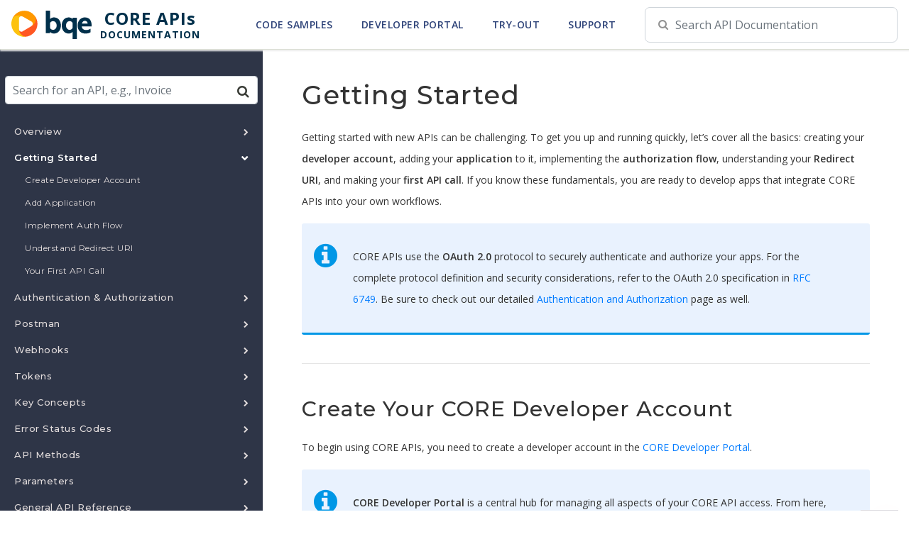

--- FILE ---
content_type: text/html; charset=utf-8
request_url: https://api-explorer.bqecore.com/docs/getting-started
body_size: 18037
content:
<!DOCTYPE html><html><head>
  <title>Getting Started</title>
  <base href="/">

  <meta name="viewport" content="width=device-width, initial-scale=1">
  <link rel="icon" type="image/x-icon" href="favicon.ico">
  <link href="assets/css/html5-reset.css" rel="stylesheet">
  <link href="assets/css/helper.css" rel="stylesheet">
  <link rel="stylesheet" href="assets/css/bootstrap.min.css" crossorigin="anonymous">
  <link href="https://stackpath.bootstrapcdn.com/font-awesome/4.7.0/css/font-awesome.min.css" rel="stylesheet" integrity="sha384-wvfXpqpZZVQGK6TAh5PVlGOfQNHSoD2xbE+QkPxCAFlNEevoEH3Sl0sibVcOQVnN" crossorigin="anonymous">
  <meta charset="utf-8" http-equiv="CACHE-CONTROL" content="NO-CACHE">

  <meta name="HandheldFriendly" content="True">
  <meta name="MobileOptimized" content="320">
  <meta name="viewport" content="width=device-width, initial-scale=1">
  <meta name="author" content="BQE Software Inc.">
  <!-- Domain verification tag for Zendesk Crawler -->
  <meta name="zd-site-verification" content="f8pvzdto9qlllw2e3qnq">
  <!-- Fonts -->
  <link href="https://fonts.googleapis.com/css?family=Montserrat:300,300i,400,400i,500,500i,600,600i,700,700i|Open+Sans:400,400i,600,600i,700,700i" rel="stylesheet">
  <!-- Global site tag (gtag.js) - Google Analytics 4 -->
  <script async="" src="https://www.googletagmanager.com/gtag/js?id=G-SQ5PB1J1ZC"></script>
  <script> window.dataLayer = window.dataLayer || []; function gtag(){dataLayer.push(arguments);} gtag('js', new Date()); gtag('config', 'G-SQ5PB1J1ZC'); </script>
   <!-- CustomGPT Widget/Live Chat script -->
   <script src="https://cdn.customgpt.ai/js/chat.js"></script>
   <script>window.onload = () => { CustomGPT.init({p_id: "4010", p_key: "6445c30e0cfbe7fa7ef35ee50fcb3e74" }) }</script>
   <!-- Hotjar Tracking Code for API Documentation -->
<script>
  (function(h,o,t,j,a,r){
      h.hj=h.hj||function(){(h.hj.q=h.hj.q||[]).push(arguments)};
      h._hjSettings={hjid:3655330,hjsv:6};
      a=o.getElementsByTagName('head')[0];
      r=o.createElement('script');r.async=1;
      r.src=t+h._hjSettings.hjid+j+h._hjSettings.hjsv;
      a.appendChild(r);
  })(window,document,'https://static.hotjar.com/c/hotjar-','.js?sv=');
</script>
<link rel="stylesheet" href="styles.13a4266e6625a2ed7b7d.css"><style ng-transition="apiexplorer"></style><style ng-transition="apiexplorer">.viewer-container[_ngcontent-sc1]{position:fixed;left:0;top:0;width:100%;height:100%;z-index:999999}.viewer-content[_ngcontent-sc1]{width:100%;height:100%}.close-button[_ngcontent-sc1]{position:absolute;left:10px;top:10px;font-size:18px;font-family:Arial,sans-serif;color:#fff;cursor:pointer;background-color:#000;padding:7px;z-index:9999999}img[_ngcontent-sc1]{display:block;max-height:100%;max-width:100%;position:relative;top:50%;margin-left:auto;margin-right:auto}.close-viewer[_ngcontent-sc1]{position:fixed;left:92%;z-index:999999}.modal-body[_ngcontent-sc1]{margin-top:30px;min-height:95vh}@media screen and (max-width:768px){.main-img[_ngcontent-sc1]{margin-top:30px}.close-viewer[_ngcontent-sc1]{left:80%;margin-top:15px}}</style><meta name="keywords" content="Getting Started	A walkthrough to help you create Core Developer Account Developer account, Developer Portal, Core Dveloper, Client_Id, Client_Secret, Tokens, Access Token, Refresh Token, Redirect_uri, First request, Hello World, Authorization, Oauth2"><meta name="description" content="Getting Started	A walkthrough to help you create Core Developer Account Developer account, Developer Portal, Core Dveloper, Client_Id, CLient_Secret, Tokens, Access Token, Refresh Token, Redirect_uri, First request, Hello World, Authorization, Oauth2"><meta name="link" rel="canonical" href="/docs/getting-started"></head>
<!-- <script>
  if (window.location.pathname == "/docs/support") {
    document.write('<script id="ze-snippet" src="https://static.zdassets.com/ekr/snippet.js?key=1d81f86b-9af9-4b56-86f9-ef2337a68ec4"> <\/script>')
  }
</script> -->

<body itemscope="" itemtype="http://schema.org/WebPage">
  <input type="hidden" id="baseURL_META" value="https://api-documentation.bqecore.com/documentationapi/api">
  <app-root _nghost-sc0="" ng-version="8.2.11"><router-outlet _ngcontent-sc0=""></router-outlet><app-frontend><app-header><div class="headers-page"><nav class="flex-columnwise nav-custom"><div class="logo-block"><a class="logo-link" href="/" routerlink="/"><svg class="full-logo" fill="none" viewBox="0 0 99 35" xmlns="http://www.w3.org/2000/svg"><path d="M47.8007 26.2772C48.6464 27.3023 50.507 28.2847 52.5366 28.2847C58.0337 28.2847 61.1205 23.7999 61.1205 18.3328C61.1205 12.8656 58.0337 8.33815 52.5366 8.33815C50.507 8.33815 48.6464 9.32053 47.8007 10.3456V0.0947266H42.5151V27.8576H47.8007V26.2772ZM47.8007 15.1721C48.3927 13.8907 49.8304 12.9511 51.3527 12.9511C54.1857 12.9511 55.8771 15.2575 55.8771 18.3328C55.8771 21.3653 54.1857 23.6718 51.3527 23.6718C49.7881 23.6718 48.3927 22.7748 47.8007 21.4508V15.1721Z" fill="#00304b"></path><path d="M75.5168 34.9051H80.7601V8.76528H75.5168V10.3456C74.6711 9.32053 72.8106 8.33815 70.7809 8.33815C65.2839 8.33815 62.1548 12.9511 62.1548 18.3328C62.1548 23.7145 65.2839 28.2847 70.7809 28.2847C72.8106 28.2847 74.6711 27.3023 75.5168 26.2772V34.9051ZM75.5168 21.4508C74.8825 22.7748 73.4871 23.6718 71.9649 23.6718C69.1318 23.6718 67.4404 21.3653 67.4404 18.3328C67.4404 15.2575 69.1318 12.9511 71.9649 12.9511C73.5294 12.9511 74.8825 13.8907 75.5168 15.1721V21.4508Z" fill="#00304b"></path><path d="M98.9998 19.5287V17.8202C98.9998 12.1822 96.1667 8.33815 90.6697 8.33815C85.511 8.33815 81.7899 12.4812 81.7899 18.4609C81.7899 24.526 85.7224 28.2847 91.4731 28.2847C94.0102 28.2847 96.1244 27.7721 97.689 26.6189V22.2623C95.8285 23.4582 94.3485 23.9281 92.2765 23.9281C89.4857 23.9281 87.2446 22.6467 86.8218 19.5287H98.9998ZM90.7966 12.5667C92.8685 12.5667 94.0102 14.0189 94.1371 16.069H86.9909C87.5829 13.6772 89.0629 12.5667 90.7966 12.5667Z" fill="#00304b"></path><path d="M17.6526 32.2106C25.8108 31.4271 32.19 24.5535 32.19 16.1899C32.19 12.7414 31.1055 9.54616 29.2589 6.92674L29.2178 6.86865L29.3981 7.32517C31.0655 11.5473 29.4133 16.3553 25.5027 18.6604L14.2539 25.313L13.8731 25.5465C11.8716 26.7736 9.29919 25.3333 9.29919 22.9856C5.00712 29.066 12.8759 31.9273 17.1163 32.1259L17.6526 32.2106Z" fill="#FF5722"></path><path d="M1.52973 9.2857C1.52663 9.29233 1.52353 9.29879 1.52044 9.30543C0.545078 11.384 0 13.7049 0 16.153C0 21.7463 2.84498 26.6746 7.16608 29.5684C9.72812 31.2843 12.8091 32.285 16.1237 32.285C16.6152 32.285 17.1017 32.263 17.582 32.2198L17.664 32.2123L17.1165 32.1259C12.6245 31.4168 9.31587 27.5431 9.31587 22.9933V10.0222C9.31587 7.54408 12.021 6.01488 14.1443 7.29275L14.6644 7.60582C11.7977 1.73764 3.93436 5.10214 1.67125 9.1107L1.52973 9.2857Z" fill="#FDC20F"></path><path d="M9.32356 23.3768C9.30751 23.2495 9.29919 23.1189 9.29919 22.9854C5.00716 29.0658 12.8757 31.9271 17.1161 32.1257C12.751 31.4366 9.50343 27.7591 9.32356 23.3768Z" fill="#FDC20F"></path><path d="M1.67124 9.11068L1.43066 9.4081L1.45416 9.3578C4.02375 3.88466 9.58505 0.0947266 16.0315 0.0947266C21.4721 0.0947266 26.2822 2.79419 29.1955 6.92677C29.2308 6.97671 29.2657 7.02701 29.3004 7.07748L29.3983 7.32513C31.1172 10.1095 31.4749 19.4089 24.8279 19.0512L24.8869 19.0134C26.9252 17.7094 26.8934 14.7211 24.8279 13.4607L13.4558 6.9231C9.52442 4.65326 4.52605 5.58114 1.67124 9.11068Z" fill="#FF9900"></path><path d="M29.3983 7.3252C31.1161 10.1077 31.4744 19.3969 24.8408 19.0519L25.5029 18.6604C29.4135 16.3553 31.0657 11.5474 29.3983 7.3252Z" fill="#FF5722"></path><path d="M13.7335 7.08272L13.4559 6.92312C9.52456 4.65328 4.5262 5.58116 1.67139 9.1107C3.93449 5.10214 11.7979 1.73764 14.6646 7.60582L14.1444 7.29275C14.0095 7.21157 13.8723 7.14172 13.7335 7.08272Z" fill="#FF9900"></path></svg><div class="logo-text"><span class="logo-text-l1">CORE APIs</span><span class="logo-text-l2">DOCUMENTATION</span></div></a></div><div class="flex-columnwise grow-flex"><ul class="header-nav desktop-only"><li class="nav-item dropdown"><a aria-expanded="false" aria-haspopup="true" class="nav-link dropdown-toggle" data-toggle="dropdown" href="#" id="QuickStartDropdown" role="button">Code Samples</a><div class="sub-menu-wrapper has-no-headings"><div aria-labelledby="QuickStartDropdown" class="sub-menu"><a class="dropdown-item" href="https://github.com/BQEDeveloper/CoreApi-Angular-Sample" target="_blank">Angular</a><a class="dropdown-item" href="https://github.com/BQEDeveloper/CoreApi-Asp.net-Sample" target="_blank">ASP.NET C#</a><a class="dropdown-item" href="https://github.com/BQEDeveloper/CoreApi-Asp.net-MVC-Sample" target="_blank">ASP.NET MVC</a><a class="dropdown-item" href="https://github.com/BQEDeveloper/CoreAPI-IOS-Sample" target="_blank">iOS</a><a class="dropdown-item" href="https://github.com/BQEDeveloper/CoreApiJavaSample" target="_blank">JAVA</a><a class="dropdown-item" href="https://github.com/BQEDeveloper/CoreAPINodeJSSample" target="_blank">Node.JS</a><a class="dropdown-item" href="https://github.com/BQEDeveloper/CoreApi-PHP-Sample" target="_blank">PHP</a><a class="dropdown-item" href="https://github.com/BQEDeveloper/CoreApiPythonSample" target="_blank">Python</a></div></div></li><li class="nav-item"><a class="nav-link" target="_blank" href="">Developer Portal</a></li><li class="nav-item"><a class="nav-link" target="_blank" href="">Try-out</a></li><li class="nav-item dropdown"><a aria-expanded="false" aria-haspopup="true" class="nav-link dropdown-toggle" data-toggle="dropdown" href="#" id="navbarDropdown" role="button"> Support </a><div class="sub-menu-wrapper has-no-headings"><div aria-labelledby="navbarDropdown" class="sub-menu"><a class="dropdown-item" href="mailTo:CoreDeveloper@bqe.com"> Email </a><a class="dropdown-item" href="https://corehelpcenter.bqe.com/hc/en-us/community/topics/360001503134-Core-APIs" target="_blank"> Community </a><div class="dropdown-divider"></div><a class="dropdown-item" href="https://corehelpcenter.bqe.com/hc/en-us/sections/10642026053015-Videos" target="_blank"> Videos </a><a class="dropdown-item" href="https://corehelpcenter.bqe.com/hc/en-us/sections/10642018667799-FAQs" target="_blank"> FAQs </a><a class="dropdown-item" href="https://corehelpcenter.bqe.com/hc/en-us/sections/10642020483223-Troubleshooting" target="_blank"> Troubleshooting </a><a class="dropdown-item" href="https://corehelpcenter.bqe.com/hc/en-us/sections/10642021843095-Best-Practices" target="_blank"> Best Practices </a><div class="dropdown-divider"></div><a class="dropdown-item" href="/docs/support/changelog" target="_blank"> Update Log </a></div></div></li></ul><div class="search-wrapper grow-flex remove-padding"><i class="fa fa-search mobile-search-icon"></i><div class="header-search-wrapper"><form class="form-inline my-2 my-lg-0 header-search ng-untouched ng-pristine ng-valid" novalidate=""><input aria-label="Search" class="form-control" data-hj-allow="" id="site_search" placeholder="Search API Documentation" type="search"><i class="fa fa-main-search fa-search"></i><!----></form></div></div><div class="navbar contact-us-wrapper"><div class="contact-us-block"><ul class="navbar-nav"><li class="nav-item dropdown is-mobile"><div aria-labelledby="contactUs" class="dropdown-menu"></div></li></ul></div></div></div></nav></div></app-header><div class="div_wrapper"><div class="left-side-nav"><app-navsidebar><div class="sidebar"><div class="mobile-nav-menu-icon"><i aria-hidden="true" class="fa fa-bars"></i></div><div class="mobile-nav-menu"><div class="search-input" style="text-align:center;padding:7px;"><input class="form-control" data-hj-allow="" id="searchfieldvalue" placeholder="Search for an API, e.g., Invoice" type="text"><!----><span class="fa fa-search" title="search"></span><!----></div><nav><ul class="nav-menu hidden"><!----><li data-view="" class="sidebarGroup" classname="sidebarGroup"><a class="sidebarItem" routerlink="/" href="/"><span aria-expanded="false" class="sidebarGroup-toggle">Overview</span></a><ul class="sidebarChildren sidebarGroup-content slide-in-top"><li class="sidebarItem"><a fragment="About-Core-APIs" href="/#About-Core-APIs"><span class="" classname="">About CORE APIs</span></a></li><li class="sidebarItem"><a fragment="getting-started-with-apis" href="/#getting-started-with-apis"><span class="" classname="">Getting Started with CORE APIs</span></a></li><li class="sidebarItem"><a fragment="api-reference" href="/#api-reference"><span class="" classname="">API Reference</span></a></li><li class="sidebarItem"><a fragment="rate-limits" href="/#rate-limits"><span class="" classname="">Rate Limits</span></a></li><li class="sidebarItem"><a fragment="errors" href="/#errors"><span class="" classname="">Errors</span></a></li></ul></li><!----><li data-view="" class="sidebarGroup" classname="sidebarGroup"><a class="sidebarItem" href="/docs/getting-started"><span aria-expanded="false" class="sidebarGroup-toggle">Getting Started</span></a><ul class="sidebarChildren sidebarGroup-content slide-in-top"><li class="sidebarItem"><a fragment="create-dev-account" href="/docs/getting-started#create-dev-account"><span class="" classname="">Create Developer Account</span></a></li><li class="sidebarItem"><a fragment="add-app" href="/docs/getting-started#add-app"><span class="" classname="">Add Application</span></a></li><li class="sidebarItem"><a fragment="implement-auth-flow" href="/docs/getting-started#implement-auth-flow"><span class="" classname="">Implement Auth Flow</span></a></li><li class="sidebarItem"><a fragment="redirect-uri" href="/docs/getting-started#redirect-uri"><span class="" classname="">Understand Redirect URI</span></a></li><li class="sidebarItem"><a fragment="first-api-call" href="/docs/getting-started#first-api-call"><span class="" classname="">Your First API Call</span></a></li></ul></li><!----><li data-view="" class="sidebarGroup" classname="sidebarGroup"><a class="sidebarItem nochild" routerlink="/docs/authentication-authorization" href="/docs/authentication-authorization"><span aria-expanded="false" class="sidebarGroup-toggle">Authentication &amp; Authorization</span></a><ul class="sidebarChildren sidebarGroup-content slide-in-top"><li class="sidebarItem"><a fragment="openid" href="/docs/authentication-authorization#openid"><span class="" classname="">OpenID Connect</span></a></li><li class="sidebarItem"><a fragment="discovery-document" href="/docs/authentication-authorization#discovery-document"><span class="" classname="">Discovery Document</span></a></li><li class="sidebarItem"><a fragment="server-side" href="/docs/authentication-authorization#server-side"><span class="" classname="">Server-Side Web Applications</span></a></li><li class="sidebarItem"><a fragment="single-page" href="/docs/authentication-authorization#single-page"><span class="" classname="">Single Page Applications</span></a></li><li class="sidebarItem"><a fragment="native" href="/docs/authentication-authorization#native"><span class="" classname="">Native Applications</span></a></li></ul></li><!----><li data-view="" class="sidebarGroup" classname="sidebarGroup"><a class="sidebarItem nochild" routerlink="/docs/develop/postman" href="/docs/develop/postman"><span aria-expanded="false" class="sidebarGroup-toggle">Postman</span></a><ul class="sidebarChildren sidebarGroup-content slide-in-top"><li class="sidebarItem"><a fragment="howtousepostman" href="/docs/develop/postman#howtousepostman"><span class="" classname="">How to Use Postman</span></a></li><li class="sidebarItem"><a fragment="configuringpostman" href="/docs/develop/postman#configuringpostman"><span class="" classname="">Configuring Postman environment</span></a></li><li class="sidebarItem"><a fragment="configuring-the-postman-authorization-header" href="/docs/develop/postman#configuring-the-postman-authorization-header"><span class="" classname="">Postman Authorization</span></a></li><li class="sidebarItem"><a fragment="pre-builtrequests" href="/docs/develop/postman#pre-builtrequests"><span class="" classname="">Using pre-built requests from collection</span></a></li></ul></li><!----><li data-view="" class="sidebarGroup" classname="sidebarGroup"><a class="sidebarItem" href="/docs/webhooks"><span aria-expanded="false" class="sidebarGroup-toggle">Webhooks</span></a><ul class="sidebarChildren sidebarGroup-content slide-in-top"><li class="sidebarItem"><a fragment="create-webhook" href="/docs/webhooks#create-webhook"><span class="" classname="">Adding Webhook Event Subscriptions</span></a></li><li class="sidebarItem"><a fragment="coreEvents" href="/docs/webhooks#coreEvents"><span class="" classname="">Events in CORE</span></a></li><li class="sidebarItem"><a fragment="webhooksFormat" href="/docs/webhooks#webhooksFormat"><span class="" classname="">Webhooks JSON Format</span></a></li><li class="sidebarItem"><a fragment="webhooksStatusCodes" href="/docs/webhooks#webhooksStatusCodes"><span class="" classname="">Retry Logic and Status Codes</span></a></li><li class="sidebarItem"><a fragment="ValidatingWebhooks" href="/docs/webhooks#ValidatingWebhooks"><span class="" classname="">Validating Webhook Events</span></a></li><li class="sidebarItem"><a fragment="bestPractices" href="/docs/webhooks#bestPractices"><span class="" classname="">Best Practices</span></a></li></ul></li><!----><li data-view="" class="sidebarGroup" classname="sidebarGroup"><a class="sidebarItem nochild" routerlink="/docs/tokens" href="/docs/tokens"><span aria-expanded="false" class="sidebarGroup-toggle">Tokens</span></a><ul class="sidebarChildren sidebarGroup-content slide-in-top"><li class="sidebarItem"><a fragment="id-token" href="/docs/tokens#id-token"><span class="" classname="">ID Token</span></a></li><li class="sidebarItem"><a fragment="access-token" href="/docs/tokens#access-token"><span class="" classname="">Access Token</span></a></li><li class="sidebarItem"><a fragment="refresh-token" href="/docs/tokens#refresh-token"><span class="" classname="">Refresh Token</span></a></li><li class="sidebarItem"><a fragment="user-info" href="/docs/tokens#user-info"><span class="" classname="">User Info Endpoint</span></a></li></ul></li><!----><li data-view="" class="sidebarGroup" classname="sidebarGroup"><a class="sidebarItem" href="/docs/rules"><span aria-expanded="false" class="sidebarGroup-toggle">Key Concepts</span></a><ul class="sidebarChildren sidebarGroup-content slide-in-top"><li class="sidebarItem"><a fragment="api-header" href="/docs/rules#api-header"><span class="" classname="">API Headers</span></a></li><li class="sidebarItem"><a fragment="ratelimiting" href="/docs/rules#ratelimiting"><span class="" classname="">Rate Limiting</span></a></li><li class="sidebarItem"><a fragment="customfields" href="/docs/rules#customfields"><span class="" classname="">Custom Fields</span></a></li><li class="sidebarItem"><a fragment="datetime-format" href="/docs/rules#datetime-format"><span class="" classname="">Date Time Format</span></a></li><li class="sidebarItem"><a fragment="subscription" href="/docs/rules#subscription"><span class="" classname="">Subscriptions &amp; Security</span></a></li></ul></li><!----><li data-view="" class="sidebarGroup" classname="sidebarGroup"><a class="sidebarItem" href="/docs/errorsinfo"><span aria-expanded="false" class="sidebarGroup-toggle">Error Status Codes</span></a><ul class="sidebarChildren sidebarGroup-content slide-in-top"><li class="sidebarItem"><a fragment="errorcodes" href="/docs/errorsinfo#errorcodes"><span class="" classname="">Error Codes</span></a></li><li class="sidebarItem"><a fragment="errordescription" href="/docs/errorsinfo#errordescription"><span class="" classname="">Error Descriptions</span></a></li></ul></li><!----><li data-view="" class="sidebarGroup" classname="sidebarGroup"><a class="sidebarItem" routerlink="/docs/api-methods" href="/docs/api-methods"><span aria-expanded="false" class="sidebarGroup-toggle">API Methods</span></a><!----></li><!----><li data-view="" class="sidebarGroup" classname="sidebarGroup"><a class="sidebarItem" routerlink="/docs/filtering" href="/docs/filtering"><span aria-expanded="false" class="sidebarGroup-toggle">Parameters</span></a><!----></li><!----><div><i class="fa fa-spinner fa-spin spinner-class"></i></div><!----><!----><!----></ul></nav></div></div></app-navsidebar></div><div class="docs-section row front-end-page"><div class="modal fade search-modal" id="myModal" role="dialog"><div class="modal-header modal-fixed-header"><h4 class="modal-title">Search Results</h4><i class="fa fa-main-search fa-close pull-right"></i></div><div class="modal-dialog"><div class="modal-content" id="search_modal"><div class="modal-body"><div id="searchedPage"></div></div><div class="modal-footer"><button class="btn btn-default" data-dismiss="modal" type="button">Close</button></div></div></div></div><div class="page-content-wrapper" id="allListPage"><router-outlet></router-outlet><app-gettingstarted><app-image-viewer _nghost-sc1=""><!----></app-image-viewer><div class="page-content  page-gettingstarted"><div class="container"><h1> Getting Started </h1><p> Getting started with new APIs can be challenging. To get you up and running quickly, let’s cover all the basics: creating your <strong>developer account</strong>, adding your <strong>application</strong> to it, implementing the <strong>authorization flow</strong>, understanding your <strong>Redirect URI</strong>, and making your <strong>first API call</strong>. If you know these fundamentals, you are ready to develop apps that integrate CORE APIs into your own workflows. </p><div class="note"><div class="row"><i class="fa fa-info-circle note-fa"></i><div class="col-md-11"><p>CORE APIs use the <strong>OAuth 2.0</strong> protocol to securely authenticate and authorize your apps. For the complete protocol definition and security considerations, refer to the OAuth 2.0 specification in <a href="https://datatracker.ietf.org/doc/html/rfc6749" target="_blank">RFC 6749</a>. Be sure to check out our detailed <a href="/docs/authentication-authorization" target="_blank">Authentication and Authorization</a> page as well.</p></div></div></div><div class="topics"><hr><div class="topic"><h3 id="create-dev-account"> Create Your CORE Developer Account </h3><p>To begin using CORE APIs, you need to create a developer account in the <a target="_blank" href="">CORE Developer Portal</a>.</p><div class="note"><div class="row"><i class="fa fa-info-circle note-fa"></i><div class="col-md-11"><p><strong>CORE Developer Portal</strong> is a central hub for managing all aspects of your CORE API access. From here, you can set up and log in to your developer account, add and configure your apps, and even set up <a href="/docs/webhooks" target="_blank">webhooks</a>. You will also find links to useful resources such as our API Documentation, <a target="_blank" href="">Swagger Try-Out</a>, <a href="https://corehelpcenter.bqe.com/hc/en-us/sections/10642018667799-FAQs" target="_blank">FAQs</a>, <a href="https://github.com/BQEDeveloper/" target="_blank">sample apps on GitHub</a>, and <a target="_blank" href="">Discovery Document</a>.</p></div></div></div><p>To create your developer account, follow the steps below or <a href="https://corehelpcenter.bqe.com/hc/en-us/articles/360039356453-Creating-BQE-CORE-developer-account" target="_blank">watch this video</a>.</p><ol class="ordered-list"><li> On the <strong>Developer Portal</strong>&nbsp;<a target="_blank" href="">homepage</a>, click Sign Up. <div class="image-container"><div class="text-center p-5"><div class="thumbnail"><div class="icon"><i aria-hidden="true" class="fa fa-arrows-alt"></i></div><img alt="Developer Portal Home Sign Up" class="img" src="assets/img/developer-portal-home-sign-up.png"></div></div></div></li><li> On the <strong>CORE Developer Signup</strong>&nbsp;page, click Get Started. <div class="image-container"><div class="text-center p-5"><div class="thumbnail"><div class="icon"><i aria-hidden="true" class="fa fa-arrows-alt"></i></div><img alt="Developer Portal Get Started" class="img" src="assets/img/developer-portal-get-started.png"></div></div></div></li><li> On the <strong>Sign Up</strong> tab, enter the required details including your name, email address, etc. and a strong password. <div class="image-container"><div class="text-center p-5"><div class="thumbnail"><div class="icon"><i aria-hidden="true" class="fa fa-arrows-alt"></i></div><img alt="Developer Portal Sign Up" class="img" src="assets/img/developerportal-signup.png"></div></div></div><div class="note"><div class="row"><i class="fa fa-info-circle note-fa"></i><div class="col-md-11"><p>If you are a CORE user, note that the developer account is <strong>separate</strong> from your CORE account. You can create a developer account using any email address. It does not need to be the same email address you use to log in to CORE.</p></div></div></div></li><li> Make sure you read and agree to the <strong>Developer Agreement</strong> before clicking Sign Up. </li><li> CORE will send an <strong>activation link</strong> to your email. <div class="image-container"><div class="text-center p-5"><div class="thumbnail"><div class="icon"><i aria-hidden="true" class="fa fa-arrows-alt"></i></div><img alt="Confirm Developer Account" class="img" src="assets/img/email-sent.png"></div></div></div></li><li> Click on the link to finish the account setup. <div class="image-container"><div class="text-center p-5"><div class="thumbnail"><div class="icon"><i aria-hidden="true" class="fa fa-arrows-alt"></i></div><img alt="Email Confirmation" class="img" src="assets/img/email-confirmation.png"></div></div></div></li></ol><p>Congratulations! Your developer account is now ready.</p><div class="note"><div class="row"><i class="fa fa-info-circle note-fa"></i><div class="col-md-11"><p>Creating a developer account and adding apps to it is free. However, your apps can only interact with data from CORE companies that have a valid, paid subscription.</p></div></div></div></div><hr><div class="topic"><h3 id="add-app"> Add Your Application </h3><p>After creating a developer account, you need to <em>add</em> your application to it. Adding your app means <strong>registering</strong> it with the <strong>CORE APIs Authorization Server</strong> as a valid client that can initiate the authorization required to access and use CORE APIs. After you add an app, CORE generates <strong>OAuth keys</strong> (Client ID and Client Secret) for it, which are required to initiate the OAuth 2.0 authorization flow.</p><div class="note"><div class="row"><i class="fa fa-info-circle note-fa"></i><div class="col-md-11"><p>You can add multiple apps to your account, each with its own unique configuration.</p></div></div></div><p>To add an app to your CORE developer account and retrieve the OAuth keys, follow the steps below.</p><ol class="ordered-list"><li> Log in to your developer account from the Developer Portal <a target="_blank" href="">homepage</a>. </li><li> On the <strong>Dashboard</strong>, click Add New Application. <div class="image-container"><div class="text-center p-5"><div class="thumbnail"><div class="icon"><i aria-hidden="true" class="fa fa-arrows-alt"></i></div><img alt="Add New Application" class="img" src="assets/img/add-application.png"></div></div></div><div class="note"><div class="row"><i class="fa fa-info-circle note-fa"></i><div class="col-md-11"><p>The Dashboard is your account’s homepage that displays right after you log in. All your apps and their configurations are listed here. You can add, configure, and delete apps from here as needed.</p></div></div></div></li><li> On the <strong>Add New Application</strong> dialog, enter the required details: your <em>Application Name</em>, <em>Application Type</em>, one or more <em>Redirect URIs</em>, and a <em>Description</em>. Optionally, enter one or more <em>Post Logout Redirect URIs</em>. <div class="image-container"><div class="text-center p-5"><div class="thumbnail"><div class="icon"><i aria-hidden="true" class="fa fa-arrows-alt"></i></div><img alt="Add New Application" class="img" src="assets/img/add-new-app.png"></div></div></div><div class="note"><div class="row"><i class="fa fa-info-circle note-fa"></i><div class="col-md-11"><p>You can register your app as a server-side <em>Regular Web App</em>, a <em>Native App</em>, or a single-page <em>JavaScript App</em>. The OAuth 2.0 authorization flow can vary for the different app types. Check out the <a href="/docs/authentication-authorization" target="_blank">Authentication and Authorization</a> page for details.</p></div></div></div><div class="note"><div class="row"><i class="fa fa-info-circle note-fa"></i><div class="col-md-11"><p><strong>Redirect URI</strong> is the exact URL set in your app where CORE APIs send users after they complete the OAuth 2.0 authorization flow. Check out the <a fragment="redirect-uri" routerlink="/docs/getting-started" href="#/docs/getting-started#redirect-uri">Understanding your Redirect URI</a> section on this page for details.</p><p>The <strong>Post Logout Redirect URI</strong> is the URL set in your app where the users are redirected to after being logged out of the CORE session.</p><p>You can add multiple Redirect URIs for your app by clicking the <svg height="18" style="margin-bottom:4px;" viewBox="0 0 40 40" xmlns="http://www.w3.org/2000/svg"><circle cx="20" cy="20" fill="none" r="19" stroke="#009BF2" stroke-width="2"></circle><g transform="scale(0.6) translate(13.33, 13.33)"><polygon fill="rgb(76, 76, 76)" points="40,17.8 22.2,17.8 22.2,0 17.8,0 17.8,17.8 0,17.8 0,22.2 17.8,22.2 17.8,40 22.2,40 22.2,22.2 40,22.2"></polygon></g></svg> button.</p></div></div></div></li><li> Click <strong>Create</strong> to finish adding your app. </li><li> You are prompted to copy the <strong>secret key</strong> (Client Secret) and keep it safe. Click on the key to copy it and then click <strong>OK</strong> to return to the Dashboard. <div class="image-container"><div class="text-center p-5"><div class="thumbnail"><div class="icon"><i aria-hidden="true" class="fa fa-arrows-alt"></i></div><img alt="Add New Application" class="img" src="assets/img/secret-key.png"></div></div></div><div class="note"><div class="row"><i class="fa fa-info-circle note-fa"></i><div class="col-md-11"><p><strong>Client Secret</strong> is a confidential key used by your app to prove its identity to the Authorization Server during the authorization process. It is only generated when your Application Type is <em>Regular Web App</em> and is never to be exposed publicly. Make sure you save it somewhere safe.</p></div></div></div></li><li> You can see your app listed on the Dashboard. <div class="image-container"><div class="text-center p-5"><div class="thumbnail"><div class="icon"><i aria-hidden="true" class="fa fa-arrows-alt"></i></div><img alt="Add New Application" class="img" src="assets/img/application-name.png"></div></div></div></li><li> Open the app details by clicking the App Details icon <i class="fa fa-window-maximize"></i> or anywhere on the app accordion. <div class="image-container"><div class="text-center p-5"><div class="thumbnail"><div class="icon"><i aria-hidden="true" class="fa fa-arrows-alt"></i></div><img alt="Add New Application" class="img" src="assets/img/app-details.png"></div></div></div></li><li> In the app details, you can see the <strong>Client ID</strong> of the app. Click on it to copy it and then save it somewhere safe. <div class="note" style="margin-top:2rem; "><div class="row"><i class="fa fa-info-circle note-fa"></i><div class="col-md-11"><p><strong>Client ID</strong> is a public identifier for your app issued by the Authorization Server. It is used during the authorization flow as explained in the next section.</p></div></div></div><div class="note"><div class="row"><i class="fa fa-info-circle note-fa"></i><div class="col-md-11"><p>You can generate a new <strong>Client Secret</strong> for your web-type apps. To do so:</p><ol><li>Click the Edit icon <i class="fa fa-pencil"></i> on an app to open the Edit App Setting dialog.</li><li>Click <strong>Generate New</strong> next to Client Secret to generate a new secret.</li><li>Like before, copy it and save it somewhere safe.</li></ol></div></div></div></li></ol><p> Now that you have set up and configured your app, let’s look at how you can implement the OAuth 2.0 authorization flow. </p></div><hr><div class="topic"><h3 id="implement-auth-flow"> Implement Authorization Code Flow </h3><p> To securely access CORE APIs, your apps must implement the <strong>OAuth 2.0 Authorization Code</strong> flow. This allows your apps to authenticate CORE users and obtain access tokens without ever seeing or storing their credentials. </p><div class="note"><div class="row"><i class="fa fa-info-circle note-fa"></i><div class="col-md-11"><p>All requests to CORE APIs must be sent over <strong>HTTPS</strong> and require <strong>TLS 1.0 or higher</strong>. Requests sent over insecure <strong>HTTP</strong> or unsupported TLS versions are rejected.</p></div></div></div><div class="note"><div class="row"><i class="fa fa-info-circle note-fa"></i><div class="col-md-11"><p>CORE APIs only support the <em>Authorization Code</em> and <em>Refresh Token</em> grant types. Other OAuth 2.0 grant types, such as <em>Implicit</em>, <em>Client Credentials</em>, and <em>Resource Owner Password Credentials</em>, are not supported.</p></div></div></div><p>In the <strong>Authorization Code</strong> flow, your app needs to guide users to a secure <strong>CORE Log In</strong> screen where they enter their CORE company credentials. After logging in, the users are presented with a <strong>consent</strong> screen where they need to grant the requested permissions to your app. After they grant the consent, your app receives an <em>authorization code</em> which it can then exchange for an <em>access token</em>.</p><div class="note"><div class="row"><i class="fa fa-info-circle note-fa"></i><div class="col-md-11"><p><strong>Access token</strong> is a short-lived credential that your app requires to authorize all API requests made on a user’s behalf. It is unique to each user and your app must store it securely.</p><p>Every time an access token expires, your app needs a new one. For that, your app can either guide the user through the login process again or use a <strong>refresh token</strong> to silently get a new access token without having to repeatedly ask the user for consent. Check out the <a href="/docs/tokens" target="_blank">Tokens</a> page to learn more.</p></div></div></div><p>Now let’s walk through how your app can implement the <strong>Authorization Code</strong> flow in practice. This involves a series of interactions between your app, CORE Authorization Server, and the user. Assuming your app’s type is <em>Regular Web App</em>, the typical steps to be implemented in the flow are listed below.</p><div class="note"><div class="row"><i class="fa fa-info-circle note-fa"></i><div class="col-md-11"><p>For other app types, refer to the <a href="/docs/authentication-authorization" target="_blank">Authentication and Authorization</a> page.</p></div></div></div><h4>Step 1: Construct the Authorization URL and redirect to it</h4><p>To initiate the OAuth 2.0 process, your app must construct the following URL and direct the users to it:</p><div class="non-reference-request"><pre class="request-langcolor"><code class="language-js" classname="language-js">GET /connect/authorize?client_id=Q3ylJatCvnkYqVKLmkH1zWlNzNWB5CkYB36b5mws7HkKUEv9aI&amp;response_type=code&amp;scope=readwrite:core&amp;redirect_uri=http://yourcallback.com/</code></pre></div><br><p>The request is sent to the CORE Authorization Server and can include the following query parameters:</p><table class="table table-bordered my-3"><thead><tr><th scope="col">Parameter</th><th scope="col">Values</th><th scope="col">Description</th></tr></thead><tbody><tr><td>client_id<br><strong>required</strong></td><td>Your app’s Client ID</td><td>Identifies the app making the request. Use the value from your app’s details in the Developer Portal Dashboard.</td></tr><tr><td>scope<br><strong>required</strong></td><td>Space-delimited set of permissions that the app is requesting</td><td>Specifies what level of access your app is requesting. The values passed in this parameter inform the consent screen shown to the users.<br><p><strong>Available scopes include:</strong><br><strong>read:core</strong> – Read only access to company data <br><strong>readwrite:core</strong> – Full access to company data <br><strong>offline_access</strong> – To request a refresh token <br><strong>openid</strong> – Access to a user's details like name, address, etc. <br><strong>profile</strong> – Access to a user's profile excluding address and email <br><strong>address</strong> – Access to the address claim on the <a fragment="user-info" routerlink="/docs/tokens" href="#/docs/tokens#user-info"><em>userinfo</em></a> endpoint <br><strong>email</strong> – Access to the email claim on the userinfo endpoint </p></td></tr><tr><td>redirect_uri<br><strong>required</strong></td><td>One of the Redirect URIs registered for your app</td><td>Specifies where the Authorization Server should send the response. The value must match exactly (including scheme, host, path, case, and any trailing slashes) with one of the Redirect URIs registered for your app in the Developer Portal. Otherwise the authorization request is rejected and the users see an error page. Check the <a fragment="redirect-uri" routerlink="/docs/getting-started" href="#/docs/getting-started#redirect-uri"><em>Understanding your Redirect URI</em></a> section on this page for details.</td></tr><tr><td>response_type<br><strong>required</strong></td><td>code</td><td>Indicates the type of response your app expects. For Authorization Code flow, this must always be ‘code’, meaning your app expects to receive an authorization code.</td></tr><tr><td>state</td><td>Base64-encoded JSON object that can hold multiple values</td><td>An optional value your app can send in the authorization request. It is returned unchanged by the Authorization Server, allowing your app to verify that the response is tied to the original request. This can help with preventing Cross-Site Request Forgery (CSRF) attacks.</td></tr></tbody></table><div class="note"><div class="row"><i class="fa fa-info-circle note-fa"></i><div class="col-md-11"><p>Your app must request at least one of the <strong>basic scopes</strong> (<em>read:core</em>, <em>readwrite:core</em>, or <em>openid</em>) in the authorization requests. In addition to the basic scopes, it can request <em>offline_access</em> to receive a refresh token. Furthermore, the <em>profile</em>, <em>address</em>, and <em>email</em> scopes require <em>openid</em> to be requested as well. If any of these conditions are not satisfied, the authorization request fails with an <strong><em>invalid_scope</em></strong> error.</p></div></div></div><p>When directed to the Authorization URL, the users see a secure <strong>CORE Log In</strong> screen where they need to enter their CORE company credentials.</p><div class="image-container"><div class="text-center p-5"><div class="thumbnail"><div class="icon"><i aria-hidden="true" class="fa fa-arrows-alt"></i></div><img alt="CORE Login Screen" class="img" src="assets/img/core-login-screen.png"></div></div></div><p>After logging in, users see a <strong>consent</strong> screen showing your app’s name and the level of access it is requesting (based on the <em>scope</em> parameter). They can adjust the requested permissions and also choose the CORE company to give access to, in case a user has multiple companies.</p><div class="image-container"><div class="text-center p-5"><div class="thumbnail"><div class="icon"><i aria-hidden="true" class="fa fa-arrows-alt"></i></div><img alt="Consent Screen" class="img" src="assets/img/permission-screen.png"></div></div></div><p>On the consent screen, the users can click <strong>Grant Permission</strong> to grant the selected permissions to your app or <strong>Decline</strong> to refuse access.</p><div class="note"><div class="row"><i class="fa fa-info-circle note-fa"></i><div class="col-md-11"><p>If a user allows the <strong>Offline Access</strong> permission on the consent screen, your app will receive a refresh token in addition to the access token. You can use the refresh token to keep the user signed-in indefinitely without having to ask for consent again.</p></div></div></div><p>When the users grant permission, the Authorization Server redirects them back to your app’s Redirect URI with an authorization code appended. Your app then needs to capture this code to continue the OAuth flow.</p><div class="note"><div class="row"><i class="fa fa-info-circle note-fa"></i><div class="col-md-11"><p>While the users log in and grant the permissions, your app is in a waiting state – ready to receive the authorization code via the redirect URI after the user interaction is complete and consent is granted.</p></div></div></div><h4>Step 2: Receive the redirect from the Authorization Server</h4><p>After a user grants consent to your app, the Authorization Server redirects the user to your app’s registered Redirect URI with an <em>authorization code</em> included as a query parameter:</p><div class="non-reference-request"><pre class="request-langcolor"><code class="language-js" classname="language-js">http://yourcallback.com?code=CODE</code></pre></div><br><p>However, if a user declines on the consent screen, the Authorization Server redirects the user to the Redirect URI with the following parameters.</p><table class="table table-bordered my-3"><thead><tr><th scope="col">Parameters</th><th scope="col">Description</th></tr></thead><tbody><tr><td>error</td><td>access_denied</td></tr><tr><td>error reason</td><td>The user did not authorize the request</td></tr></tbody></table><br><h4>Step 3: Exchange the authorization code for an access token</h4><p>After receiving the authorization code, your app must exchange it for an access token by sending a <strong>POST</strong> request to the CORE APIs <strong>token endpoint</strong>:</p><div class="request-body-header-text"><strong>Request</strong></div><div class="non-reference-request"><pre class="request-langcolor"><code class="language-bash"></code></pre></div><br><p>The request includes the following parameters:</p><table class="table table-bordered my-3"><thead><tr><th scope="col">Parameters</th><th scope="col">Description</th></tr></thead><tbody><tr><td>code</td><td><strong>Required.</strong> The authorization code received in Step 2</td></tr><tr><td>redirect_uri</td><td><strong>Required.</strong> One of the Redirect URIs registered for the app in the Developer Portal</td></tr><tr><td>grant_type</td><td><strong>Required.</strong> Must be ‘authorization_code’ for this flow</td></tr><tr><td>client_id</td><td><strong>Required.</strong> Your app's Client ID</td></tr><tr><td>client_secret</td><td><strong>Required.</strong> Your app's Client Secret (only required for confidential apps)</td></tr></tbody></table><div class="note"><div class="row"><i class="fa fa-info-circle note-fa"></i><div class="col-md-11"><p>You obtain the <strong>Client Secret</strong> when adding your app on the Developer Portal as explained in the <a fragment="add-app" routerlink="/docs/getting-started" href="#/docs/getting-started#add-app">Add Your Application</a> section on this page.</p></div></div></div><p>A successful <strong>200 OK</strong> response to the request returns the following JSON object that includes the access token, along with other fields such as the ID token, access token expiry time, refresh token, scopes granted, and endpoint.</p><div class="response-body-header-text" id="token-endpoint-response">Response</div><!----><br><div class="note"><div class="row"><i class="fa fa-info-circle note-fa"></i><div class="col-md-11"><p>The response includes a <em>refresh_token</em> and an <em>id_token</em> only if your app requested and was granted the <em>offline_access</em> and <em>openid</em> scopes, respectively.</p></div></div></div><div class="note"><div class="row"><i class="fa fa-info-circle note-fa"></i><div class="col-md-11"><p>A failure <strong>4XX</strong> response to the token request returns a reason for the failure in the body, e.g., <strong><em>invalid_request</em></strong>, <strong><em>invalid_client</em></strong>, <strong><em>invalid_grant</em></strong>, etc.</p></div></div></div><p>The <strong>endpoint</strong> field you receive in the successful response is your <strong>Base URL</strong> for all subsequent API calls. Be sure to validate this URL before making any requests, as it can vary by data center. You can use this URL and the access token to create your first API request as explained in the <a fragment="first-api-call" routerlink="/docs/getting-started" href="#/docs/getting-started#first-api-call">Make Your First API Call</a> section on this page.</p></div><hr><div class="topic"><h3 id="redirect-uri">Understand your Redirect URI</h3><p>The <strong>Redirect URI</strong> (also called the <strong>callback URL</strong>) is the endpoint in your app where CORE Authorization Server sends the users after they log in and grant (or deny) access. It is a critical security measure in the OAuth 2.0 flow. You can add one or more Redirect URIs when registering your app on the <strong>Developer Portal</strong>. You must then ensure that you use an exact match of one of those URIs as the <strong>redirect_uri</strong> parameter in the <strong>/authorize</strong> request during the OAuth flow.</p><div class="note"><div class="row"><i class="fa fa-info-circle note-fa"></i><div class="col-md-11"><p><strong>What is Redirect URI</strong>: A URL you define in your app that handles the incoming authorization code during the OAuth flow.</p><p><strong>Why you need it</strong>: By pre‑registering this URI in the <strong>Developer Portal</strong> and then using its exact match in <strong>/authorize</strong> requests, it is ensured that authorization codes are only ever sent to approved locations, preventing malicious interception.</p></div></div></div><h4>Exact Match Requirements</h4><p>The host and path of the <em>redirect_uri</em> you send in the authorization request must exactly match one of the Redirect URIs you registered on the Developer Portal. This includes the URL scheme, domain, path, trailing slash, and case. Otherwise, the authorization request fails and the user sees an error page. You can append extra query parameters at runtime if you need to vary your behavior dynamically, but the base structure must match.</p><p>The following table shows examples of <strong>valid</strong> and <strong>invalid</strong>&nbsp;<em>redirect_uri</em> values.</p><table class="table table-bordered my-3"><thead><tr><th scope="col">Registered Redirect URI</th><th scope="col">redirect_uri parameter passed to /authorize</th><th scope="col">Valid?</th></tr></thead><tbody><tr><td> http://yourcallback.com/ </td><td> http://yourcallback.com/ </td><td> Yes </td></tr><tr><td> http://yourcallback.com/ </td><td> http://yourcallback.com/?this=that </td><td> Yes </td></tr><tr><td> http://yourcallback.com/?this=that </td><td> http://yourcallback.com/ </td><td> No </td></tr><tr><td> http://yourcallback.com/?this=that </td><td> http://yourcallback.com/?this=that&amp;another=true </td><td> Yes </td></tr><tr><td> http://yourcallback.com/?this=that </td><td> http://yourcallback.com/?another=true&amp;this=that </td><td> No </td></tr><tr><td> http://yourcallback.com/callback </td><td> http://yourcallback.com/ </td><td> No </td></tr><tr><td> http://yourcallback.com/callback </td><td> http://yourcallback.com/callback?type=mobile </td><td> Yes </td></tr></tbody></table></div><hr><div class="topic"><h3 id="first-api-call">Make Your First API Call</h3><p>After your app has obtained an access token, it can call any CORE API resource endpoint by including the token in an HTTP <em>Authorization: Bearer</em> header and using the <strong>Base URL</strong> provided in the token response’s <a fragment="token-endpoint-response" routerlink="/docs/getting-started" href="#/docs/getting-started#token-endpoint-response">endpoint</a> field.</p><div class="note"><div class="row"><i class="fa fa-info-circle note-fa"></i><div class="col-md-11"><p>By default, CORE APIs interpret dates and times in <strong>Pacific Standard Time</strong>. To use a different time zone, include the <strong>X-UTC-OFFSET</strong> header in your requests with value as your offset in minutes.</p></div></div></div><h4>Example</h4><p>Let’s retrieve a specific activity item by calling the <a href="/docs/api/apis/activity" target="_blank">Retrieve an Activity</a> endpoint. Make sure you replace <strong>base_url</strong> with the <strong>endpoint</strong> field you received in the token response and <strong>[YOUR_ACCESS_TOKEN]</strong> with a valid access token.</p><div class="request-body-header-text"><b>Request</b></div><div class="non-reference-request"><pre class="request-langcolor"><code class="language-bash"></code></pre></div><div aria-multiselectable="true" class="md-accordion" id="accordionEx1" role="tablist"><div><div class="card-header-non-ref" id="headingOne1" role="tab"><a aria-expanded="false" class="collapsed" data-parent="#accordionEx1" data-toggle="collapse" href="#collapseOne1"><h6 class="if-not-collapsed">Hide Response </h6><h6 class="if-collapsed">Show Response </h6></a></div><div class="collapse" data-parent="#accordionEx1" id="collapseOne1" role="tabpanel"><div class="card-body-no-pad"><div class="response-body-header-text">Response</div><!----></div><br></div></div></div><p>You can now use this pattern to call any other CORE API resource endpoint. Simply adjust the URL path, request body, and parameters as needed. Be sure to check out the <a href="/docs/api/apis/account" target="_blank">API Reference</a> pages to see all the available API resource endpoints.</p></div></div></div></div></app-gettingstarted></div></div><div id="footer_div"><app-footer><div class="page-footer"><div class="docs-footer"><div class="container clearfix"><div class="row"><div class="col-md-9"><ul><li><a target="_blank" href="">Try-out</a></li><li><a href="https://corehelpcenter.bqe.com/hc/en-us/categories/10634742047895-Using-CORE-APIs" target="_blank">CORE Help Center</a></li><li><a href="https://github.com/BQEDeveloper" target="_blank">GitHub</a></li></ul><p class="app-version-login">Doc Version: 2026.01.1.0</p><p class="bqe-topmargin-xs">©2019-2026 BQE Software, Inc. All rights reserved.</p></div><div class="col-md-3 bqe-nopadding"><div class="col-md-4 col-md-offset-2 bqe-nopadding" style="padding: 0px;
            display: -webkit-inline-box;"><div class="col-md-6 bqe-nopadding"><div class="bqe-social__icons text-nowrap"><ul><li><a href="https://www.facebook.com/bqesoftware" target="_blank"><span class="fa fa-facebook" style="font-size: 24px;"></span></a></li><li><a href="https://x.com/bqesoftware" target="_blank"><svg height="24" style="margin-bottom: 8px;" viewBox="0 0 512 512" xmlns="http://www.w3.org/2000/svg"><path d="M389.2 48h70.6L305.6 224.2 487 464H345L233.7 318.6 106.5 464H35.8L200.7 275.5 26.8 48H172.4L272.9 180.9 389.2 48zM364.4 421.8h39.1L151.1 88h-42L364.4 421.8z" fill="#fff"></path></svg></a></li><li><a href="https://www.youtube.com/bqesoftware" target="_blank"><span class="fa fa-youtube" style="font-size: 24px;"></span></a></li><li><a href="https://www.linkedin.com/company/bqe-software" target="_blank"><span class="fa fa-linkedin" style="font-size: 24px;"></span></a></li><li><a href="https://www.instagram.com/bqesoftware" target="_blank"><span class="fa fa-instagram" style="font-size: 24px;"></span></a></li></ul></div></div></div></div></div></div></div></div></app-footer></div></div></app-frontend></app-root>
<script src="runtime.1720a40670866f12654e.js" defer=""></script><script src="polyfills-es5.fb71888a3f526d435822.js" nomodule="" defer=""></script><script src="polyfills.cf17234801c5a8d867e7.js" defer=""></script><script src="scripts.17c29974df3b6447246c.js" defer=""></script><script src="main.6066a7670282cb99983e.js" defer=""></script>


<script id="apiexplorer-state" type="application/json">{}</script></body></html>

--- FILE ---
content_type: text/css; charset=UTF-8
request_url: https://api-explorer.bqecore.com/assets/css/html5-reset.css
body_size: 960
content:
/* 
html5doctor.com Reset Stylesheet
v1.2 
2009-07-15
Author: Richard Clark - http://richclarkdesign.com
*/

html, body, div, span, object, iframe,
h1, h2, h3, h4, h5, h6, p, blockquote, pre,
a, abbr, address, cite, code,
del, dfn, em, img, ins, kbd, q, samp,
small, strong, sub, sup, var,
b, i,
dl, dt, dd, ol, ul, li,
fieldset, form, label, legend,
table, caption, tbody, tfoot, thead, tr, th, td,
article, aside, dialog, figure, footer, header, 
hgroup, menu, nav, section, menu,
time, mark, audio, video, source {
	margin:0;
	padding:0;
	border:0;
	outline:0;
	font-size:100%;
	vertical-align:baseline;
	background:transparent;
}
body {
	line-height:1;
}

article, aside, dialog, figure, footer, header, 
hgroup, menu, nav, section, menu { 
	display:block;
}

nav ul {
	list-style:none;
}

blockquote, q {
	quotes:none;
}

blockquote:before, blockquote:after,
q:before, q:after {
	content:'';
	content:none;
}

ins {
	background-color:#ff9;
	text-decoration:none;
}

mark {
	background-color:#ff9;
	font-style:italic;
	font-weight:bold;
}

del {
	text-decoration: line-through;
}

abbr[title], dfn[title] {
	border-bottom:1px dotted #000;
	cursor:help;
}

/* tables still need 'cellspacing="0"' in the markup */
table {
	border-collapse:collapse;
	border-spacing:0;
}

hr {
    display:block;
    height:1px;
    border:0;	
    border-top:1px solid #cccccc;
    margin:1em 0;
    padding:0;
}

input, select {
	vertical-align:middle;
}

--- FILE ---
content_type: text/css; charset=UTF-8
request_url: https://api-explorer.bqecore.com/assets/css/helper.css
body_size: 200
content:
.margin-top-10 {
 margin-top: 10px;   
}

.margin-top-20 {
    margin-top: 20px;   
   }

.margin-bottom-10 {
    margin-bottom: 10px;   
}

--- FILE ---
content_type: text/css; charset=UTF-8
request_url: https://api-explorer.bqecore.com/styles.13a4266e6625a2ed7b7d.css
body_size: 18275
content:
@charset "UTF-8";code[class*=language-],pre[class*=language-]{color:#ccc;background:0 0;font-family:Consolas,Monaco,'Andale Mono','Ubuntu Mono',monospace;font-size:.95em;text-align:left;word-spacing:normal;word-break:break-word;word-wrap:normal;line-height:1.5;-moz-tab-size:4;-o-tab-size:4;tab-size:4;-webkit-hyphens:none;-ms-hyphens:none;hyphens:none}pre[class*=language-]{padding:1em;margin:.5em 0;overflow:auto}:not(pre)>code[class*=language-],pre[class*=language-]{background:#2d2d2d}:not(pre)>code[class*=language-]{padding:.1em;border-radius:.3em;white-space:normal}.token.block-comment,.token.cdata,.token.comment,.token.doctype,.token.prolog{color:#999}.token.punctuation{color:#ccc}.token.attr-name,.token.deleted,.token.namespace,.token.tag{color:#e2777a}.token.function-name{color:#6196cc}.token.boolean,.token.function,.token.number{color:#f08d49}.token.class-name,.token.constant,.token.property,.token.symbol{color:#f8c555}.token.atrule,.token.builtin,.token.important,.token.keyword,.token.selector{color:#cc99cd}.token.attr-value,.token.char,.token.regex,.token.string,.token.variable{color:#7ec699}.token.entity,.token.operator,.token.url{color:#67cdcc}.token.bold,.token.important{font-weight:700}.token.italic{font-style:italic}.token.entity{cursor:help}.token.inserted{color:green}div.code-toolbar{position:relative}div.code-toolbar>.toolbar{position:absolute;top:.3em;right:.2em;transition:opacity .3s ease-in-out;opacity:0;margin-right:30px}div.code-toolbar:hover>.toolbar{opacity:1}div.code-toolbar:focus-within>.toolbar{opacity:1}div.code-toolbar>.toolbar .toolbar-item{display:inline-block}div.code-toolbar>.toolbar a{cursor:pointer}div.code-toolbar>.toolbar button{border:0;font:inherit;line-height:normal;overflow:visible;-webkit-user-select:none;-moz-user-select:none;-ms-user-select:none}div.code-toolbar>.toolbar a,div.code-toolbar>.toolbar button,div.code-toolbar>.toolbar span{color:#bbb;font-size:.8em;padding:0 .5em;background:rgba(224,224,224,.2);box-shadow:0 2px 0 0 rgba(0,0,0,.2);border-radius:.5em}div.code-toolbar>.toolbar a:focus,div.code-toolbar>.toolbar a:hover,div.code-toolbar>.toolbar button:focus,div.code-toolbar>.toolbar button:hover,div.code-toolbar>.toolbar span:focus,div.code-toolbar>.toolbar span:hover{color:inherit;text-decoration:none}html{box-sizing:border-box}.card-header-non-ref{padding:.75rem 1.25rem;margin-bottom:0;text-align:center}.card-header-non-ref h6{color:#4d79ff;font-weight:700}.card-body-no-pad{padding:0!important}.height-custom{height:400px!important}.note{border-radius:3px;width:100%;margin-bottom:2rem;padding:2rem;display:flex;flex-flow:column;border-bottom:3px solid #0097e6;background-color:#e9f2fe}.note p:last-child{margin-bottom:0}.info-text{margin-top:3.272em;margin-bottom:3.272em;line-height:1.636em;padding:1.636em;border-top:1px solid #ccc;border-bottom:1px solid #ccc;border-left:5px solid #eee}.info-text-fa{padding-right:7px;color:#0097e6;font-size:20px;margin-top:-6px}.note-fa{padding-right:7px;color:#0097e6;font-size:2.4rem;margin-top:-6px}.note-text-title{font-size:18px}.note-text-list{line-height:23px}.request-body-header-text{background:#3c4256;color:#fff;padding:10px;border-top-left-radius:5px;border-top-right-radius:5px}.request-langcolor{background:#4f556a!important}.response-body-header-text{background:#e3e8ee;padding:10px;border-top-left-radius:5px;border-top-right-radius:5px;font-weight:600}.response-langcolor{background:#efefef!important;border:1px solid #dedede}.response-langcolor code{color:#707378!important}.code-toolbar .toolbar .toolbar-item button,.code-toolbar .toolbar .toolbar-item span{color:#9e9797!important}.non-reference-request .code-toolbar .toolbar .toolbar-item button,.non-reference-request .code-toolbar .toolbar .toolbar-item span{color:#fff!important}.link_text{color:#00a3ff!important;cursor:pointer}.link_text:hover{color:#7ed1ff!important;cursor:pointer}h1{font-size:37px!important;font-weight:500!important;line-height:40px!important;margin-top:4px!important}[data-toggle=collapse].collapsed .if-not-collapsed,[data-toggle=collapse]:not(.collapsed) .if-collapsed{display:none}*,::after,::before{box-sizing:inherit}a,a:active,a:focus,a:hover{text-decoration:none}body{color:#333;font:normal 14px/1.4 "Open Sans","Helvetica Neue Light","Helvetica Neue",Helvetica,Arial,sans-serif;padding:0;letter-spacing:0;margin:0;height:100%;font-weight:500;background-color:#fff}label{display:inline;font-weight:400}li{line-height:normal;color:#333}input{font-family:"Open Sans","Helvetica Neue Light","Helvetica Neue",Helvetica,Arial,sans-serif;color:#00113d;outline:0}.nav>li>a{display:inline-block}hr{color:#c7cdcf;margin:40px 0}b,strong{font-weight:600}h1,h2,h3,h4,h5,h6{font-family:Montserrat,"Helvetica Neue Light","Helvetica Neue",Helvetica,Arial,sans-serif;color:#333;margin:0;padding:0}h1{margin-bottom:25px;letter-spacing:1px}h2{font-size:36px;line-height:58.248px;margin-bottom:20px;letter-spacing:1px;font-weight:600}h3{font-size:30px;line-height:48.54px;margin-bottom:15px;letter-spacing:1px;font-weight:500}h4{font-size:24px;line-height:38.832px;margin-bottom:10px;letter-spacing:1px;font-weight:500}h5{font-size:20px;line-height:32.36px;margin-bottom:10px;letter-spacing:1px;font-weight:400}h6{font-size:16px;line-height:25.888px;margin-bottom:10px;letter-spacing:1px;font-weight:400}p{line-height:30px;color:#333}ol,ul{margin:0 0 16px;padding:0 0 0 15px}table td{border-left:1px solid #daded3;line-height:25px;vertical-align:top;letter-spacing:.5px}.clearfix::after{clear:both;content:"";display:table}.hide-text{overflow:hidden;padding:0;text-indent:101%;white-space:nowrap}.visually-hidden{border:0;clip:rect(0 0 0 0);height:1px;margin:-1px;overflow:hidden;padding:0;position:absolute;width:1px}h3.darkBg{color:#efeff4}h2.light{font-weight:300}.font-weight-semibold{font-weight:700}.code-snippet{background:#eeeff1;padding:.15rem .3rem;border-radius:.3rem;color:#333;font-size:14px}.code-snippet pre{padding:0!important;background:0 0}.note .code-snippet{background:#dbeeff;border:1px solid rgba(51,51,51,.08)}::-webkit-scrollbar{width:8px;height:8px;border-radius:10px}::-webkit-scrollbar-track{background:#f1f1f1;border-radius:10px}::-webkit-scrollbar-thumb{background:#888;border-radius:10px}::-webkit-scrollbar-thumb:hover{background:#555}@-webkit-keyframes infinite-spinning{from{transform:rotate(0)}to{transform:rotate(360deg)}}@keyframes infinite-spinning{from{transform:rotate(0)}to{transform:rotate(360deg)}}.core-loader{min-height:100vh;display:flex;justify-content:center;align-items:center;font-size:80px}.core-loader img{-webkit-animation:1s linear infinite infinite-spinning;animation:1s linear infinite infinite-spinning}div.separator{display:block;border-top:1px solid #d6dade;margin:15px 0}.fade-in{-webkit-animation:1.2s cubic-bezier(.39,.575,.565,1) both fade-in;animation:1.2s cubic-bezier(.39,.575,.565,1) both fade-in}@-webkit-keyframes fade-in{0%{opacity:0}100%{opacity:1}}@keyframes fade-in{0%{opacity:0}100%{opacity:1}}.slide-in-left{-webkit-animation:.5s cubic-bezier(.25,.46,.45,.94) both slide-in-left;animation:.5s cubic-bezier(.25,.46,.45,.94) both slide-in-left}@-webkit-keyframes slide-in-left{0%{transform:translateX(-1000px);opacity:0}100%{transform:translateX(0);opacity:1}}@keyframes slide-in-left{0%{transform:translateX(-1000px);opacity:0}100%{transform:translateX(0);opacity:1}}.tracking-in-expand{-webkit-animation:.7s cubic-bezier(.215,.61,.355,1) both tracking-in-expand;animation:.7s cubic-bezier(.215,.61,.355,1) both tracking-in-expand}@-webkit-keyframes tracking-in-expand{0%{letter-spacing:-.5em;opacity:0}40%{opacity:.6}100%{opacity:1}}@keyframes tracking-in-expand{0%{letter-spacing:-.5em;opacity:0}40%{opacity:.6}100%{opacity:1}}.slide-in-top{-webkit-animation:.5s cubic-bezier(.25,.46,.45,.94) both slide-in-top;animation:.5s cubic-bezier(.25,.46,.45,.94) both slide-in-top}@-webkit-keyframes slide-in-top{0%{transform:translateY(-20px);opacity:0}100%{transform:translateY(0);opacity:1}}@keyframes slide-in-top{0%{transform:translateY(-20px);opacity:0}100%{transform:translateY(0);opacity:1}}.slide-out-top{-webkit-animation:.3s cubic-bezier(.55,.085,.68,.53) both slide-out-top;animation:.3s cubic-bezier(.55,.085,.68,.53) both slide-out-top}@-webkit-keyframes slide-out-top{0%{transform:translateY(0);opacity:1}100%{transform:translateY(-30px);opacity:0}}@keyframes slide-out-top{0%{transform:translateY(0);opacity:1}100%{transform:translateY(-30px);opacity:0}}.btn-try-out{background-color:#1f73b7;border:1px solid #fffFFF10;box-shadow:inset 0 -3px 3px 0 #00000025;color:#fff;font-weight:500;outline:0}.btn-try-out:hover{background-color:#40c7fd;border-color:transparent;color:#fff;box-shadow:inset 0 -3px 3px 0 #00000025,inset 0 1px 1px 0 #fffFFF25,0 10px 20px -10px #00000050}.left-side-nav{width:370px!important}nav{margin-top:20px;padding-left:10px}.active-route{color:#62b2f3}.mobile-nav-menu .search-input{position:relative}.mobile-nav-menu .search-input .fa{position:absolute;color:#3a3d37;right:14px;top:28%;font-size:18px;cursor:pointer;padding:5px}.nav-menu{padding:0;margin:0;letter-spacing:.5px;font-size:.9rem}.endarrow{position:absolute!important;margin:11px;color:#959b9e}.nav-menu .sidebarGroup.closed .sidebarGroup-Crm.closed .subtree-name .fa-chevron-right{color:#959b9e;font-family:FontAwesome;font-size:10px;position:absolute;top:11px;right:30px}.nav-menu .sidebarGroup-Crm.closed .sidebarGroup.closed .subtree-name .fa-arrow-left,.sidebarGroup.hoverclass .sidebarGroup-Crm.hoverclass .fa-arrow-left{margin-right:3px}.nav-menu .sidebarGroup.hoverclass .sidebarGroup-Crm.hoverclass .fa-chevron-down{content:"";color:#959b9e;font-family:FontAwesome;font-size:10px;float:right}.sidebarItem{white-space:nowrap;overflow:hidden;text-overflow:ellipsis}.sidebarGroup-Crm>.sidebarItem,.sidebarGroup>.sidebarItem{font-size:14px;padding:10px 0}.sidebar li .sidebarItem{padding:0 15px 0 0;text-transform:capitalize;margin:0;font-weight:400;line-height:1;cursor:pointer}.sidebarChildren>.sidebarItem{font-size:14px}.accordion{background-color:#eee;color:#444;cursor:pointer;padding:18px;width:100%;text-align:left;border:none;outline:0;transition:.4s}.accordion:hover,.active{background-color:#ccc}.panel{padding:0 18px;background-color:#fff;display:none;overflow:hidden}#apiReference{margin-left:0!important}#apiReference .nav-menu{margin-top:0}#apiReference .sidebarGroup{margin-bottom:0}#apiReference .sidebarGroup .subtree-name{text-transform:capitalize}#apiReference:after{transform:rotate(-90deg)}#apiReference.active-nav:after{transform:rotate(0)}.sidebarGroup{margin-bottom:10px}.sidebarGroup.sidebarGroup>a{width:100%}.sidebarGroup.sidebarGroup>a .sidebarGroup-toggle:after{content:"";font-family:FontAwesome;float:right;border:0;display:inline;margin-right:0;font-size:10px;width:auto;height:auto;line-height:13px}.sidebarGroup .sidebarGroup-content{display:none;position:relative}.sidebarGroup .sidebarGroup-content>li{position:relative;transition:all .5s ease-in-out;-webkit-transition:.5s ease-in-out}.sidebarGroup .sidebarGroup-toggle:after{transform:rotate(-90deg)}.sidebarGroup .sidebarItem>a{color:#e2dcdc;text-decoration:none;font-size:12px;padding:10px 0;display:inline-block}.sidebarGroup .sidebarItem>a span{color:#e2dcdc;font-size:12px}.sidebarGroup .sidebarItem.api-notfound a{cursor:auto}.sidebarGroup a.sidebarItem{font-weight:500;font-family:Montserrat,"Helvetica Neue Light","Helvetica Neue",Helvetica,Arial,sans-serif;padding:5px 0;display:inline-block;color:#e2dcdc;font-size:13px}.sidebarGroup a.sidebarItem span{font-family:Montserrat,"Helvetica Neue Light","Helvetica Neue",Helvetica,Arial,sans-serif}.sidebarGroup[data-view=closed] .sidebarGroup-toggle:after{transform:rotate(-90deg)!important}.sidebarGroup[data-view=closed] .sidebarGroup-content{display:none!important}.sidebarGroup[data-view=expanded] .sidebarGroup-content{display:block!important}.sidebarGroup[data-view=expanded] .sidebarGroup-toggle:after{transform:rotate(0);transition:all .2s ease-in-out;-webkit-transition:.2s ease-in-out}.sidebarGroup.active-group .sidebarGroup-content{display:block;position:relative}.sidebarGroup.active-group .sidebarGroup-content>li{position:relative;transition:all 1s ease-in-out;-webkit-transition:1s ease-in-out}.sidebarGroup.active-group .sidebarGroup-toggle:after{transform:rotate(0);transition:all .2s ease-in-out;-webkit-transition:.2s ease-in-out}.sidebarGroup.active-group a.sidebarItem{font-weight:600;color:#fff!important}.sidebarGroup.active-group .sidebarChildren>.sidebarItem a{font-family:Montserrat,sans-serif;transition:margin .5s ease-in-out}.sidebarGroup.active-group .sidebarChildren>.sidebarItem a:hover{margin-left:15px}.sidebarGroup.active-group .sidebarChildren>.sidebarItem .active-nav{font-weight:600;color:#fff!important}.sidebarGroup .sidebarChildren>.sidebarItem a{font-family:Montserrat,sans-serif;transition:margin .5s ease-in-out}.sidebarGroup .sidebarChildren>.sidebarItem a span{text-transform:initial!important}.sidebarGroup .sidebarChildren>.sidebarItem a:hover{margin-left:15px}.sidebarGroup .sidebarChildren>.sidebarItem a:hover span{font-weight:600;color:#fff!important}.sidebarGroup .sidebarMain-Text{color:#e2dcdc!important}.sidebarGroup-Crm{margin-bottom:10px}.sidebarGroup-Crm.sidebarGroup-Crm>a{width:100%}.sidebarGroup-Crm.sidebarGroup-Crm>a .sidebarGroup-toggle:after{content:"";font-family:FontAwesome;float:right;border:0;display:inline;margin-right:0;font-size:10px;width:auto;height:auto;line-height:13px}.sidebarGroup-Crm .sidebarGroup-content{display:none;position:relative}.sidebarGroup-Crm .sidebarGroup-content>li{position:relative;transition:all .5s ease-in-out;-webkit-transition:.5s ease-in-out}.sidebarGroup-Crm .sidebarGroup-toggle:after{transform:rotate(-90deg)}.sidebarGroup-Crm .sidebarItem>a{color:#e2dcdc;text-decoration:none;font-size:12px;padding:10px 0;display:inline-block}.sidebarGroup-Crm .sidebarItem>a span{color:#e2dcdc;font-size:12px}.sidebarGroup-Crm .sidebarItem.api-notfound a{cursor:auto}.sidebarGroup-Crm a.sidebarItem{font-weight:500;font-family:Montserrat,"Helvetica Neue Light","Helvetica Neue",Helvetica,Arial,sans-serif;padding:5px 0;display:inline-block;color:#e2dcdc;font-size:13px}.sidebarGroup-Crm a.sidebarItem span{font-family:Montserrat,"Helvetica Neue Light","Helvetica Neue",Helvetica,Arial,sans-serif}.sidebarGroup-Crm[data-view=closed] .sidebarGroup-toggle:after{transform:rotate(-90deg)!important}.sidebarGroup-Crm[data-view=closed] .sidebarGroup-content{display:none!important}.sidebarGroup-Crm[data-view=expanded] .sidebarGroup-content{display:block!important}.sidebarGroup-Crm[data-view=expanded] .sidebarGroup-toggle:after{transform:rotate(0);transition:all .2s ease-in-out;-webkit-transition:.2s ease-in-out}.sidebarGroup-Crm.active-group .sidebarGroup-content{display:block;position:relative}.sidebarGroup-Crm.active-group .sidebarGroup-content>li{position:relative;transition:all 1s ease-in-out;-webkit-transition:1s ease-in-out}.sidebarGroup-Crm.active-group .sidebarGroup-toggle:after{transform:rotate(0);transition:all .2s ease-in-out;-webkit-transition:.2s ease-in-out}.sidebarGroup-Crm.active-group a.sidebarItem{font-weight:600;color:#fff!important}.sidebarGroup-Crm.active-group .sidebarChildren>.sidebarItem a{font-family:Montserrat,sans-serif;transition:margin .5s ease-in-out}.sidebarGroup-Crm.active-group .sidebarChildren>.sidebarItem a:hover{margin-left:15px}.sidebarGroup-Crm.active-group .sidebarChildren>.sidebarItem .active-nav{font-weight:600;color:#fff!important}.sidebarGroup-Crm .sidebarChildren>.sidebarItem a{font-family:Montserrat,sans-serif;transition:margin .5s ease-in-out}.sidebarGroup-Crm .sidebarChildren>.sidebarItem a span{text-transform:initial!important}.sidebarGroup-Crm .sidebarChildren>.sidebarItem a:hover{margin-left:15px}.sidebarGroup-Crm .sidebarChildren>.sidebarItem a:hover span{font-weight:600;color:#fff!important}.sidebarGroup-Crm .sidebarMain-Text{color:#e2dcdc!important}.sidebarGroup-hr{margin-bottom:10px}.sidebarGroup-hr.sidebarGroup-hr>a{width:100%}.sidebarGroup-hr.sidebarGroup-hr>a .sidebarGroup-toggle:after{content:"";font-family:FontAwesome;float:right;border:0;display:inline;margin-right:0;font-size:10px;width:auto;height:auto;line-height:13px}.sidebarGroup-hr .sidebarGroup-content{display:none;position:relative}.sidebarGroup-hr .sidebarGroup-content>li{position:relative;transition:all .5s ease-in-out;-webkit-transition:.5s ease-in-out}.sidebarGroup-hr .sidebarGroup-toggle:after{transform:rotate(-90deg)}.sidebarGroup-hr .sidebarItem>a{color:#e2dcdc;text-decoration:none;font-size:12px;padding:10px 0;display:inline-block}.sidebarGroup-hr .sidebarItem>a span{color:#e2dcdc;font-size:12px}.sidebarGroup-hr .sidebarItem.api-notfound a{cursor:auto}.sidebarGroup-hr a.sidebarItem{font-weight:500;font-family:Montserrat,"Helvetica Neue Light","Helvetica Neue",Helvetica,Arial,sans-serif;padding:5px 0;display:inline-block;color:#e2dcdc;font-size:13px}.sidebarGroup-hr a.sidebarItem span{font-family:Montserrat,"Helvetica Neue Light","Helvetica Neue",Helvetica,Arial,sans-serif}.sidebarGroup-hr[data-view=closed] .sidebarGroup-toggle:after{transform:rotate(-90deg)!important}.sidebarGroup-hr[data-view=closed] .sidebarGroup-content{display:none!important}.sidebarGroup-hr[data-view=expanded] .sidebarGroup-content{display:block!important}.sidebarGroup-hr[data-view=expanded] .sidebarGroup-toggle:after{transform:rotate(0);transition:all .2s ease-in-out;-webkit-transition:.2s ease-in-out}.sidebarGroup-hr.active-group .sidebarGroup-content{display:block;position:relative}.sidebarGroup-hr.active-group .sidebarGroup-content>li{position:relative;transition:all 1s ease-in-out;-webkit-transition:1s ease-in-out}.sidebarGroup-hr.active-group .sidebarGroup-toggle:after{transform:rotate(0);transition:all .2s ease-in-out;-webkit-transition:.2s ease-in-out}.sidebarGroup-hr.active-group a.sidebarItem{font-weight:600;color:#fff!important}.sidebarGroup-hr.active-group .sidebarChildren>.sidebarItem a{font-family:Montserrat,sans-serif;transition:margin .5s ease-in-out}.sidebarGroup-hr.active-group .sidebarChildren>.sidebarItem a:hover{margin-left:15px}.sidebarGroup-hr.active-group .sidebarChildren>.sidebarItem .active-nav{font-weight:600;color:#fff!important}.sidebarGroup-hr .sidebarChildren>.sidebarItem a{font-family:Montserrat,sans-serif;transition:margin .5s ease-in-out}.sidebarGroup-hr .sidebarChildren>.sidebarItem a span{text-transform:initial!important}.sidebarGroup-hr .sidebarChildren>.sidebarItem a:hover{margin-left:15px}.sidebarGroup-hr .sidebarChildren>.sidebarItem a:hover span{font-weight:600;color:#fff!important}.sidebarGroup-hr .sidebarMain-Text{color:#e2dcdc!important}.spinner-class{font-size:18px;color:#fff}ul.bulleted-list{list-style-type:disc;margin:15px 0}ul.bulleted-list li{line-height:30px}ol.ordered-list{list-style-type:decimal;margin:15px 0}ol.ordered-list li{line-height:30px}.front-end-page .search-modal{position:fixed;right:0;bottom:0;left:0;z-index:999999;display:none;overflow-y:scroll;outline:0}.front-end-page .modal-dialog{overflow-y:initial!important}.front-end-page .modal-fixed-header{background:#fff;position:fixed;z-index:99999;padding-bottom:11px;width:100%}.front-end-page .modal-body{height:auto;overflow-y:auto}.front-end-page #searchedPage{display:none;margin-top:20px}@media (min-width:576px){.front-end-page .search-modal .modal-dialog{max-width:100%!important;margin:.5rem auto!important}}.headers-page .fa-close{position:absolute;right:15px;font-size:20px;color:#756f6f;cursor:pointer}.headers-page .header-nav{display:flex;flex-direction:row;padding-left:40px;margin-bottom:0;list-style:none;margin-right:auto!important}.headers-page .nav-custom{border:none;width:100%;height:70px;background:#fff!important;position:fixed;top:0;z-index:99999;margin-top:0!important;box-shadow:1px 1px 2px 1px #ececec;border-bottom:1px solid #daded3;padding:.5rem 1rem}.headers-page .header-nav .nav-item{margin:0 40px 0 0;position:relative}.headers-page .sub-menu-wrapper{position:absolute;top:100%;left:-15px;z-index:1000;display:none;float:left;min-width:10rem;padding:15px 0 0;margin:0;font-size:14px;color:#212529;text-align:left;list-style:none;background-clip:padding-box}.headers-page .sub-menu-wrapper .sub-menu{border:1px solid rgba(0,0,0,.15);background-color:#fff}.headers-page .nav-item:hover .sub-menu-wrapper{display:block}.headers-page .nav-link{color:#2e4379!important;text-transform:uppercase;font-weight:600;padding:0!important;white-space:nowrap;letter-spacing:.5px}.headers-page .nav-link.dropdown-toggle::after{content:none}.headers-page .nav-item:hover>.nav-link{color:#f35406!important}.headers-page .header-nav .nav-item:before{background:#f35406;border:none;border-radius:0;content:"";height:3px;left:0;right:0;top:-25px;transition:all .3s ease-in-out;width:0;position:absolute;margin:0 auto;text-align:center;bottom:auto}.headers-page .nav-item:hover:before{width:100%;transition:all .3s ease-in-out}.headers-page .dropdown-heading{padding:8px 15px;background-color:#ececec;font-weight:600;letter-spacing:.1px;cursor:default;border-bottom:1px solid #daded3}.headers-page .dropdown-item:active,.headers-page .nav-item>.active{background:0 0!important}.headers-page .dropdown-item .fa{font-size:16px;padding-right:3px}.headers-page .dropdown-item .fa-twitter{color:#00a7e6}.headers-page .dropdown-item .fa-stack-overflow{color:#ed7c22}.headers-page .dropdown-item .fa-rss{color:#f79b00}.headers-page .dropdown-item .fa-youtube{color:#fe0000}.headers-page .dropdown-divider{margin:2px}.headers-page .end-points-wrapper{padding:10px;background-color:#e2e2e2;border-radius:5px;margin-left:10px;cursor:pointer}.headers-page .end-points-wrapper img{width:20px;height:20px}.headers-page .header-search{position:relative;padding:0}.headers-page .header-search .form-control{width:100%;height:50px;border-radius:7px;padding-left:42px}.headers-page .header-search .fa-search{position:absolute;font-size:15px;color:#949494;margin-left:19px;cursor:pointer}.headers-page .dropdown-menu{left:-15px;top:35px;padding:0;margin:0}.headers-page .dropdown-item{color:#2e4379!important;font-size:14px;font-weight:600;letter-spacing:.5px;padding:10px 15px}.headers-page .sub-menu-wrapper:not(.has-no-headings) .dropdown-item{padding:10px 25px}.headers-page .contact-us-wrapper{position:relative;padding:0}.headers-page .contact-us-block .dropdown-toggle{display:flex;display:-webkit-flex;align-items:center;-webkit-align-items:center;background-color:#40ad40;padding:15px;height:40px;border-radius:5px;color:#fff;font-size:14px;margin-left:10px}.headers-page .contact-us-block .dropdown-toggle span{padding:0 5px 0 10px;white-space:nowrap;letter-spacing:.2px}.headers-page .contact-us-block .dropdown-toggle .fa-comments{font-size:25px}.headers-page .contact-us-block .dropdown-menu::before{content:" ";width:14px;height:14px;position:absolute;background-color:inherit;right:11px;transform:rotate(45deg);top:-7px;border-radius:2px;border:1px solid rgba(0,0,0,.2);border-bottom:none;border-right:none}.headers-page .contact-us-block .dropdown-menu{background-color:#f8f9fa;border-radius:8px;width:auto;right:0;left:unset;top:59px;position:absolute}.headers-page .contact-us-block .dropdown-item{display:flex;display:-webkit-flex;align-items:center;-webkit-align-items:center;flex-flow:row nowrap;padding:20px 15px;border-radius:inherit}.headers-page .contact-us-block .dropdown-item .fa{font-size:30px;padding:0;color:#fff}.headers-page .contact-us-icon{width:60px;height:60px;text-align:center;padding:15px 0;background-color:#2e4379;border-radius:50%}.headers-page .contact-details li{line-height:24px}.headers-page .contact-details a,.headers-page .contact-details li{color:#2e4379}.headers-page .contact-details a:hover,.headers-page .contact-details li:hover{color:#3659b3}.headers-page .search-wrapper{position:relative}.headers-page .desktop-only,.headers-page .mobile-search-icon{display:none}@media (max-width:768px){.headers-page .contact-us-block .dropdown-toggle{padding:10px;height:50px}.headers-page .is-mobile{right:55px}.headers-page .dropdown-toggle::after{content:none}.headers-page .contact-us-block .dropdown-toggle span{display:none}.headers-page .mobile-search-icon{display:block;font-size:30px;background-color:#ececec;padding:10px;width:-webkit-fit-content;width:-moz-fit-content;width:fit-content;border-radius:5px;color:#5f5c5c;margin-left:auto}.headers-page .header-search-wrapper{display:none;position:absolute;right:0;background-color:#daded3;padding:10px}.headers-page .search-wrapper:hover .header-search-wrapper{display:block;position:absolute;right:-100px;background-color:#ececec;padding:0 10px;width:300px}.headers-page .header-search .form-control .contact-us-block .dropdown-menu{height:40px}}@media (min-width:992px){.headers-page .desktop-only{display:flex}.headers-page .contact-us-block .dropdown-toggle span{display:block}}.page-footer .bqe-topmargin-xs{text-align:center;font-size:11px}.page-footer .docs-footer{width:100%;padding-left:70px;border-top:1px solid #a9a9a9;position:relative;background-color:#2a3248}.page-footer li{display:inline;padding-right:20px}.page-footer li a{color:#fff}.page-footer li a:hover{text-decoration:underline}.page-footer p{color:#fff;margin-left:15px}.page-footer .container{margin:0 auto;max-width:1300px;width:100%}.page-footer .row{margin-top:45px;margin-left:0;margin-right:0}#footer_div{padding-left:300px;width:99.9%;position:absolute;clear:both}.app-version-login{width:100%;color:#828282!important;font-size:.8rem}@media screen and (max-width:768px){.page-footer li{display:grid!important}.page-footer .text-nowrap li{display:inline!important}#footer_div{padding-left:0}}.docs-section{margin:0;min-height:100vh;display:flex;flex-flow:row nowrap}.left-side-nav{min-width:300px;float:left;position:fixed;overflow-y:scroll;z-index:2;background:#2e3547;height:calc(100vh - 70px);margin-top:70px}.sidebar{margin-top:30px}.mobile-nav-menu-icon{display:none}.logo-block{margin:0 3% 0 0;text-align:center}.page-content-wrapper{flex-grow:1;position:relative;z-index:1;max-width:100%;width:inherit;padding:0;overflow:auto;margin-left:370px}.page-content{padding:40px;line-height:28px;margin-top:70px}.loadingIndicator{margin-top:40%;text-align:center;font-size:47px}article img{max-width:100%;margin-top:21px}.clear{content:"";clear:both;display:block}.fsc-developerHeader{display:flex;align-items:center;background:#00113d;height:120px;width:100%;z-index:3;vertical-align:middle;justify-content:space-between;box-sizing:border-box;padding:0 50px}.fsc-developerHeader.slim{height:82px}.sidebar .search-form{position:relative}.sidebar .search-form .fa-search{position:absolute;top:27px;color:#c7cdcf;font-size:14px;left:20px}.sidebar .sidebar-expander{cursor:pointer;display:none;font-size:14px;position:absolute;right:6px;top:17px;padding:10px}.sidebar ul{list-style:none}.sidebar li{padding:0;text-transform:uppercase;width:100%}.nav-menu{padding-left:10px;padding-right:20px}.nav-menu .sidebarGroup.closed>ul{display:none}.nav-menu .subtree-name,.sidebarItem a{color:#00113d;display:inline-block;cursor:pointer;position:relative;width:100%;font-size:14px}.nav-menu .subtree-name .active-route,.nav-menu .subtree-name .notactive,.sidebarItem a{padding:10px 20px 10px 15px;font-size:14px;line-height:1}.nav-menu .subtree-name .active-route,.nav-menu .subtree-name:hover .notactive{background-color:#444b5d}.nav-menu .subtree-name:hover{color:#1df5ea}.nav-menu .fa-external-link-square{margin-left:3px;color:#959b9e;vertical-align:bottom}.search-results h1{margin-bottom:0}.search-results .search-query{font-weight:400}.search-results .num-results{margin-top:13px;margin-bottom:63px;text-transform:uppercase;font-weight:700;color:#959b9e}.search-results em{color:#f94878;font-style:normal;font-family:Montserrat,sans-serif;font-weight:600}.search-results .page-result{margin:40px 0}.search-results .page-result .page-title{margin-bottom:5px}.search-results .page-result .page-url{font-weight:400;text-decoration:underline}.search-results .page-result .text-snippets{margin-top:12px;line-height:22px}.search-results .search-loading{line-height:40vh;min-height:40vh;vertical-align:middle;text-align:center}table{border-collapse:collapse;word-break:normal;border:1px solid #daded3}table thead{background-color:#efefef;border-bottom:1px solid #daded4}table tbody{background-color:#fff}table tbody tr{border-bottom:1px solid #daded3}table tbody tr:last-child{border-bottom:0}table td,table th{padding:10px}table th{text-align:left;font-size:.9rem;font-weight:700;color:#545151;padding:8px}table td:nth-child(n+2){font-style:italic}table a{color:#00a3ff;font-style:initial;font-weight:500;letter-spacing:.5px}.hero-block{padding:60px 0}.hero-block:first-child{padding-top:0}.hero-block:last-child{padding-bottom:0}.home-primary{font-size:30px;margin:0 0 20px}.home-secondary{font-size:46px;line-height:50px;letter-spacing:-1px;margin-top:0}.started-buttons{margin-top:20px}.home-text-wrap{max-width:550px;margin:40px 0}.home-text-wrap:last-child{margin-bottom:0}.highlighter-rouge td{padding:0}code,pre{font-family:RobotoMono-Bold,Source-Code-Pro,monospace;font-size:13px;line-height:20px}pre{background-color:#fff;margin:0!important;padding:30px!important}.highlight .hll,.highlight pre,pre{padding:25px;white-space:pre-wrap}code.highlighter-rouge{border-radius:2px;color:#007bff;background-color:#fff;border:1px dotted #c7cdcf;font-size:16px;padding:3px 10px}.tabbed>input{display:none}.tab-separator{font-weight:400}.tab-label{font-weight:700}.tab-label,.tab-separator{display:block;float:left;padding:12px 0;color:#959b9e;margin-right:5px;text-transform:uppercase}.tabbed>label{display:block;float:left;padding:0 10px;margin:12px 5px 12px 0;cursor:pointer;font-weight:700}.tabbed>input:checked+label,.tabbed>label:hover{text-decoration:underline}.tabs{clear:both;background-color:#fff;position:relative;overflow:hidden;border:1px solid #c7cdcf;height:300px}.tabs figure,.tabs pre{margin:0;border:0}.tabs code{padding:0}.tabs>div{width:100%;overflow:auto;position:absolute;line-height:1em;display:none}.tabs>div::-webkit-scrollbar{-webkit-appearance:none;width:15px}.tabs>div::-webkit-scrollbar-thumb{border-radius:8px;border:4px solid #fff;background-color:#fad948}#tab-nav-1:checked~.tabs>div:nth-of-type(1),#tab-nav-2:checked~.tabs>div:nth-of-type(2),#tab-nav-3:checked~.tabs>div:nth-of-type(3),#tab-nav-4:checked~.tabs>div:nth-of-type(4){display:block;height:100%}.form-control{padding:5px 10px;height:40px}.form-control:focus{outline:0;box-shadow:none}.modal-backdrop.show{background-color:#f9f9f9}.modal-header .modal-title{text-align:left;margin:0;font-size:18px}.modal-content{border:1px solid #daded3;box-shadow:0 0 10px 1px #737373}.entry-title{letter-spacing:.5px;padding:5px 0;color:#5c6273;font-size:20px;line-height:40px;font-weight:500}.json-data{background-color:#eeeff1;border:1px solid #daded3}.end-point-links{color:#0072b3;cursor:pointer}.end-point-links:hover{color:#2196f3}@media (max-width:992px){.left-side-nav{width:240px;min-width:240px}.page-content{padding:40px 20px;min-width:100%}.fsc-developerHeader{padding:0 20px}}@media (max-width:768px){.sidebar{display:flex;flex-flow:row nowrap;justify-content:space-between;-webkit-justify-content:space-between;align-items:center;-webkit-align-items:center}.logo-block{margin:0}.mobile-nav-menu-icon{display:block;padding-right:20px;color:#fff;font-size:30px}.mobile-nav-menu{position:fixed;right:0;top:70px;z-index:2;width:280px;background-color:#444b5d;overflow-y:auto;height:calc(100vh - 90px);display:none}.docs-section{flex-flow:column nowrap}.left-side-nav{position:fixed;z-index:99999;min-width:45px;width:40px;overflow:inherit;right:0;padding:3px 10px;height:50px;margin:12px 15px;border-radius:5px;top:-2px}.sidebar{margin:0}.page-content-wrapper{margin-left:0}}@media (min-width:769px){.mobile-nav-menu{display:block!important}}.logo-link{display:flex;align-items:center;text-decoration:none}.logo-text{display:flex;letter-spacing:1px;flex-direction:column;justify-content:center;line-height:1;color:#00304b;margin-left:12px;font-weight:700}.logo-text-l1{font-size:24px;margin-bottom:4px}.logo-text-l2{font-size:14px}.full-logo{height:40px}.title-tooltip{border-bottom:2px dotted;cursor:help}.cgptcb-chat-circle{background-color:#e0e2eb83!important;-webkit-animation:2s infinite pulse;animation:2s infinite pulse}@-webkit-keyframes pulse{0%,100%{transform:scale(1)}50%{transform:scale(1.25)}}@keyframes pulse{0%,100%{transform:scale(1)}50%{transform:scale(1.25)}}.table-tooltip{position:relative;display:inline-block;cursor:help;border-bottom:2px dotted}.table-tooltip .tooltiptext{visibility:hidden;background-color:#2e3547;color:#fff;width:400px;border-radius:4px;padding:16px;position:absolute;bottom:110%;opacity:0;transition:opacity .3s;font-style:normal;font-weight:400;line-height:1.5;text-align:justify}.table-tooltip .tooltiptext.tooltip-right{left:0}.table-tooltip .tooltiptext.tooltip-left{right:0;transform:translateX(5%)}.table-tooltip:hover .tooltiptext{visibility:visible;opacity:1}.topics .topic{margin-bottom:30px}.topics .topic .support-list{padding-left:0;list-style-type:none}.topics .topic .support-list>li{line-height:55px}.topics .topic .support-list>li .fa{font-size:30px;color:#333;display:inline-block;margin-right:15px;transition:all .5s ease-in-out}.topics .topic .support-list>li .fa-twitter:hover{color:#01aced}.topics .topic .support-list>li .fa.fa-facebook:hover{color:#4867aa}.topics .topic .support-list>li .fa-youtube:hover{color:#fd2725}.topics .topic .support-list>li .fa-rss:hover{color:#1e90ff}.topics .topic .support-list>li .fa-stack-overflow:hover{color:#f48732}.topics .topic .image-container .fa-arrows-alt{color:#bfb9b9;font-size:42px}.topics .property{color:#707378!important}.docsapi-page #scroll-to-top{position:fixed;right:20px;display:block;bottom:100px;width:50px;height:50px;color:#fff;border:0;border-radius:5px;background:rgba(91,97,115,.4);box-shadow:0 0 3px #d3d3d3;cursor:pointer;outline:0}.docsapi-page .sample-response{max-height:400px;overflow-y:scroll}.docsapi-page .endpoint-description,.docsapi-page table{margin-bottom:20px}.page-gettingstarted .img{max-width:700px;display:block;margin:auto auto 20px;width:100%}.page-gettingstarted .core-login-img{max-width:400px}.page-gettingstarted .ids-grant-access-screen{max-width:700px}.page-gettingstarted .p-5{padding:.7rem!important}.page-gettingstarted .property{color:#707378!important}.page-gettingstarted .thumbnail{position:relative;display:inline-block}.page-gettingstarted .icon{display:none;font-size:5em;position:absolute;color:#000;z-index:1;top:50%;left:50%;transform:translate(-50%,-50%)}.page-gettingstarted .thumbnail:hover img{opacity:.7;cursor:pointer}.page-gettingstarted .thumbnail:hover .icon{display:block;cursor:pointer}.api-reference-page{overflow:hidden}.api-reference-page table td{border-left:0}.api-reference-page .urllink{cursor:pointer;color:#1f73b7!important}.api-reference-page.page-content{padding-top:0;padding-left:30px;margin-top:70px}.api-reference-page .api-endpoints{overflow:hidden;margin-bottom:50px}.api-reference-page .api-endpoints .api-endpoint{margin-bottom:50px}.api-reference-page .api-endpoints .api-endpoint .api-endpoint-request .fa-asterisk{font-size:6px;color:red;vertical-align:middle}.api-reference-page .api-endpoints .api-endpoint .api-endpoint-request table tbody tr>td:nth-of-type(1),.api-reference-page .api-endpoints .api-endpoint .api-endpoint-response table tbody tr>td:nth-of-type(1){font-weight:600}.api-reference-page.page-content.three-pane-layout{padding-left:0;padding-right:0}.api-reference-page.page-content.three-pane-layout .api-header>.col-left{padding:0 30px 0 45px}.api-reference-page.page-content.three-pane-layout .api-endpoints,.api-reference-page.page-content.three-pane-layout .api-endpoints .api-endpoint{margin-bottom:0}.api-reference-page.page-content.three-pane-layout .api-endpoints .api-endpoint>.col-left{padding:80px 30px 20px 45px}.api-reference-page.page-content.three-pane-layout .models-part{padding-top:12px!important}.api-reference-page.page-content.three-pane-layout .api-languages-nav{position:fixed;z-index:1000;margin-bottom:0}.api-reference-page .api-header .api-introduction{padding:20px 0 15px}.api-reference-page .api-header .api-introduction h3,.api-reference-page .api-header .api-introduction p{margin:0}.api-reference-page .api-header .api-introduction ul li{line-height:30px;margin-left:14px}.api-reference-page .api-header .api-endpoints-list ul{list-style-type:none;padding:0;display:flex;flex-direction:column}.api-reference-page .api-header .api-endpoints-list ul li{cursor:pointer;margin:5px 0}.api-reference-page .api-languages-nav{width:100%;height:50px;background:rgba(38,40,34,.9);margin-bottom:15px}.api-reference-page .api-languages-nav ul{padding:10px}.api-reference-page .api-languages-nav ul li{display:inline-block;padding:5px 11px;color:#fdfdfd;border-radius:5px;font-size:14px;background-color:transparent;cursor:pointer}.api-reference-page .api-languages-nav ul li.active{background-color:#d3d3d3;color:rgba(38,40,34,.9)}.api-reference-page .api-header>div:nth-of-type(2){padding:0;background:#ececec}.api-reference-page .full-width{width:100%!important}.api-reference-page .switch-alignment{margin-top:15px;width:70px;height:35px;display:flex;font-size:20px;line-height:35px;text-align:center;box-shadow:0 0 5px -2px grey}.api-reference-page .switch-alignment span{width:35px;height:35px;font-size:20px;display:block;line-height:35px;text-align:center;cursor:pointer}.api-reference-page .switch-alignment span.active{color:#fff;background-color:#2f3547}.api-reference-page .switch-alignment span.fa-window-maximize{transform:rotate(180deg)}.api-reference-page .switch{position:relative;display:inline-block;width:60px;height:34px}.api-reference-page .switch input{display:none}.api-reference-page .slider{position:absolute;cursor:pointer;top:0;left:0;right:0;bottom:0;background-color:#ccc;transition:.4s}.api-reference-page .slider:before{position:absolute;content:"";height:26px;width:26px;left:4px;bottom:4px;background-color:#fff;transition:.4s}.api-reference-page input:checked+.slider{background-color:#2196f3}.api-reference-page input:focus+.slider{box-shadow:0 0 1px #2196f3}.api-reference-page input:checked+.slider:before{transform:translateX(26px)}.api-reference-page .slider.round{border-radius:34px}.api-reference-page .slider.round:before{border-radius:50%}.api-reference-page .response-pane.modal-three-pane{background:#ececec;padding:0}.api-reference-page .response-pane.three-pane{background:#ececec;padding:70px 0 0}.api-reference-page .response-pane.three-pane .example-request,.api-reference-page .response-pane.three-pane .example-response{margin-bottom:0}.api-reference-page .response-pane .example-request{background:rgba(38,40,34,.9);margin-bottom:15px}.api-reference-page .response-pane .example-request__title{padding:10px 20px;color:#fff;letter-spacing:.5px;font-size:14px;font-weight:600}.api-reference-page .response-pane .example-request__body{background:#2e2e2e;max-height:200px;overflow-y:scroll}.api-reference-page .response-pane .example-request__body pre{border-radius:0}.api-reference-page .response-pane .example-response{margin-bottom:15px;background:rgba(38,40,34,.9)}.api-reference-page .response-pane .example-response__title{padding:10px 20px;color:#fff;letter-spacing:.5px;font-size:14px;font-weight:600}.api-reference-page .response-pane .example-response__body{background:#262822;margin-bottom:50px}.api-reference-page .response-pane .example-response__body pre{border-radius:0}.api-reference-page .response-pane .example-response .json-p{background:#262822}.api-reference-page .json-p{background:#dedede;color:#a53b3b;padding:20px!important}.api-reference-page .row_cust{margin-left:0!important;margin-right:0!important}.api-reference-page #top{margin-top:0}.api-reference-page .go-to-top{position:fixed;bottom:16px;right:325px;border-radius:50%;border:none;width:45px;height:45px;background-color:#2f3547;color:#fff;box-shadow:0 0 10px 0 #040404;z-index:1000;cursor:pointer}.api-reference-page .base-url:hover{cursor:pointer;color:#2e3547}.api-reference-page .mat-elevation-z5{bottom:150px}.api-reference-page .sticky{position:fixed;z-index:1001;display:block;margin:-88px;padding:0;cursor:pointer}.api-reference-page .sticky>.api-endpoints-list{padding:0;margin:0;width:100%}.api-reference-page .sticky>.api-endpoints-list>ul{overflow:hidden;margin:7px 0 0;padding:0;border:1px solid #e7e7e7;background-color:#2f3547;border-radius:50px 20px;box-shadow:1px 1px #bdb76b;-webkit-animation:.2s expand}@-webkit-keyframes expand{0%{height:0}100%{height:50px}}.api-reference-page .sticky>.api-endpoints-list>ul>li{padding:12px;text-align:left;color:#fff!important}.api-reference-page .active{background-color:#fffffe}.api-reference-page .sticky>.api-endpoints-list>ul>.activated{font-weight:700}.api-reference-page .marginSticky{margin-left:55%}.api-reference-page .sticky_full{margin-left:-312px}.api-reference-page .mobile-nav-endpoint-icon{display:block;padding-right:20px;color:#fff;font-size:30px;background:#efefef;width:100%}.api-reference-page #mobile-endpoint{display:none;text-align:left;color:#2e3547;width:100%;margin-top:-93px}.api-reference-page #mobile-endpoint-close{display:none;text-align:center;color:#2e3547}.api-reference-page .fontcust{color:#fff}@media (max-width:768px) and (max-width:992px){.api-reference-page .sticky_custom>.api-languages-nav,.api-reference-page .switch-alignment{display:none}}.api-reference-page .btn-animated{cursor:pointer;width:111px;border-radius:25px;background-color:#52a7ff;color:#fff;padding:3px;font-size:15px}.api-reference-page .btn-animated a{color:#fff}.api-reference-page .btn-animated:hover{background-color:#18a2b8}.api-reference-page .btn-animated:hover a{color:#fff}.api-reference-page .span_class{font-size:13px;font-weight:600;color:red}.api-reference-page .modal-heading{padding-top:30px}.api-reference-page .modal-object{padding-top:0!important}.api-reference-page .model-object{overflow:hidden;margin-bottom:50px}.api-reference-page .model-object .fa-asterisk{font-size:6px;color:red;vertical-align:middle}.api-reference-page .model-object table tbody tr>td:nth-of-type(1){font-weight:600}.api-reference-page .model-object table tbody .attributes{width:167px}.api-reference-page .toolbar .toolbar-item button,.api-reference-page .toolbar .toolbar-item span{color:#fff!important}.api-reference-page .method-detail{background-color:#efefef;border-radius:4px;padding:9px 22px 3px;margin:1em 0;float:right;color:rgba(38,40,34,.9)}.api-reference-page .method-detail p{margin:0 0 12px}.api-reference-page .method-detail p.key{float:left;clear:left;line-height:25px;font-weight:100;color:#666}.api-reference-page .method-detail p.value{float:right;line-height:25px;font-weight:100;color:#666}.api-reference-page .method-detail h3{font-size:1.5em;font-weight:100;color:#666}.api-reference-page .method-detail .success{background-color:#248fb2;color:#fff}.api-reference-page .method-detail .label{color:#fff;padding:0 5px;border-radius:5px}.api-reference-page .method-detail .notice{background-color:#6bbd5b;color:#fff}.api-reference-page .method-detail .important{background-color:#e27a7a;color:#fff}.api-reference-page .method-detail .update{background-color:#9b708b;color:#fff}.api-reference-page .method-detail .patch{background-color:#e09d43;color:#fff}.api-reference-page .expandToggle{cursor:pointer;text-align:center}.api-reference-page .expandToggle .expand-text{color:#82d0ff}.api-reference-page .expandToggle .expand-text:hover{color:#badff5!important}.api-reference-page .expandToggle i{color:#82d0ff}.api-reference-page .expandToggle i:hover{color:#badff5!important}.api-reference-page #hover{background:#eee;display:block;position:relative;cursor:pointer}.api-reference-page #popup{opacity:0;position:absolute;top:32px;left:-75px;z-index:9999;text-align:center;background:#fafafa;border:1px solid transparent;border-radius:6px;height:0;padding:0 12px;overflow:hidden;transition:all .5s}.api-reference-page #hover:hover #popup{padding:12px;height:auto;width:250px;opacity:1;border:1px solid #eee}.api-reference-page #api-possible-errors{width:100%}.api-reference-page #api-possible-errors .docs-api-table__param{padding-right:4px}.api-reference-page #api-possible-errors code.docs-api-param-name{color:#fff;background-color:#233659;display:inline-block;padding:.2rem .6rem;border-radius:4px;margin-bottom:.5rem}.api-reference-page #api-possible-errors .docs-api-tag{text-transform:uppercase;letter-spacing:.1em;font-size:.625rem;font-weight:500;line-height:1;display:inline-block;padding:.75em 1em;margin-right:.75em;margin-bottom:.75em;box-shadow:inset 0 0 0 1px rgba(148,151,155,.2);border-radius:2px;transition:background-color .1s}.api-reference-page #api-possible-errors .docs-errorcode-table .docs-api-tag--error{font-weight:600;color:#f22f46}.api-reference-page #api-possible-errors .docs-errorcode-table .docs-api-tag--warning{font-weight:600;color:#efdc2e}.models-page .col-marg{margin-top:-6px}.models-page .models .model__name{font-weight:600}.models-page .models .model .model-properites-table .fa-asterisk{font-size:6px;color:red;vertical-align:middle}.models-page .models .model .model-properites-table>tbody tr>td:nth-of-type(1){font-weight:600}.models-page .models .model .model-properites-table td{padding:10px}.tokens-page img.ids-revoke-access-screen{max-width:900px;margin:20px auto;display:block}.tokens-page .property{color:#707378!important}.enumerations-page .col-marg{margin-top:-6px}.enumerations-page .enumerations .enumeration__name{font-weight:600}.enumerations-page .enumerations .enumeration .table>thead tr>th:nth-of-type(1){text-align:center}.enumerations-page .enumerations .enumeration .table>tbody tr>td:nth-of-type(1){font-weight:600;text-align:center}.enumerations-page .enumerations .enumeration .table td{padding:10px}.postman-usage-page .thumbnail{position:relative;display:inline-block}.postman-usage-page .icon{display:none;font-size:5em;position:absolute;color:#000;z-index:1;top:50%;left:50%;transform:translate(-50%,-50%)}.postman-usage-page .thumbnail:hover img{opacity:.7;cursor:pointer}.postman-usage-page .thumbnail:hover .icon{display:block;cursor:pointer}.postman-usage-page .line-height,.webhooks-page .bulleted-list-ordered li{line-height:30px}.webhooks-page .font-100{font-size:100%!important}.webhooks-page .note p{margin-bottom:0!important}.webhooks-page .thumbnail{position:relative;display:inline-block}.webhooks-page .icon{display:none;font-size:5em;position:absolute;color:#000;z-index:1;top:50%;left:50%;transform:translate(-50%,-50%)}.webhooks-page .thumbnail:hover img{opacity:.7;cursor:pointer}.webhooks-page .thumbnail:hover .icon{display:block;cursor:pointer}.page-error table tr td:nth-child(2){min-width:17rem}.filters-page table tr td:first-child{font-weight:700!important}.filters-page .property{color:#707378!important}.page-oauth2implicit .img{max-width:700px;display:block;margin:auto auto 20px;width:100%}.page-oauth2implicit .core-login-img{max-width:400px}.page-oauth2implicit .ids-grant-access-screen{max-width:700px}.page-oauth2implicit .property{color:#707378!important}.page-oauth2implicit .thumbnail{position:relative;display:inline-block}.page-oauth2implicit .icon{display:none;font-size:5em;position:absolute;color:#000;z-index:1;top:50%;left:50%;transform:translate(-50%,-50%)}.page-oauth2implicit .thumbnail:hover img{opacity:.7;cursor:pointer}.page-oauth2implicit .thumbnail:hover .icon{display:block;cursor:pointer}.page-oauth2native .img{max-width:400px;display:block;margin:auto auto 20px;width:100%}.page-oauth2native .core-login-img{max-width:400px}.page-oauth2native .ids-grant-access-screen{max-width:700px}.page-oauth2native .property{color:#707378!important}.page-oauth2native .thumbnail{position:relative;display:inline-block}.page-oauth2native .icon{display:none;font-size:5em;position:absolute;color:#000;z-index:1;top:50%;left:50%;transform:translate(-50%,-50%)}.page-oauth2native .thumbnail:hover img{opacity:.7;cursor:pointer}.page-oauth2native .thumbnail:hover .icon{display:block;cursor:pointer}.page-oauth2serverside .property{color:#707378!important}.page-openid .img{max-width:700px;display:block;margin:auto auto 20px;width:100%}.page-openid .core-login-img{max-width:400px}.page-openid .ids-grant-access-screen{max-width:700px}.page-openid .property{color:#707378!important}.page-openid .thumbnail{position:relative;display:inline-block}.page-openid .icon{display:none;font-size:5em;position:absolute;color:#000;z-index:1;top:50%;left:50%;transform:translate(-50%,-50%)}.page-openid .thumbnail:hover img{opacity:.7;cursor:pointer}.page-openid .thumbnail:hover .icon{display:block;cursor:pointer}.flex-columnwise,.flex-rowwise{position:relative;width:auto;height:auto;letter-spacing:-1px;display:flex;display:-webkit-flex;align-items:center;-webkit-align-items:center}.flex-columnwise{flex-flow:row nowrap;justify-content:space-between;-webkit-justify-content:space-between}.flex-rowwise{flex-flow:column nowrap;justify-content:flex-start;-webkit-justify-content:flex-start}.nav-linkcust{background:0 0!important;color:#2e4379!important;text-transform:uppercase;font-weight:600;white-space:nowrap;letter-spacing:.5px;line-height:40px;padding:10px 15px 5px 20px!important}.grow-flex{width:auto;flex:1 1 auto;-webkit-flex:1 1 auto;justify-content:flex-end;-webkit-justify-content:flex-end}.remove-padding{padding:0!important}.support-header-page .header-nav{display:flex;flex-direction:row;padding-left:0;margin-bottom:0;margin-top:0!important;list-style:none;margin-right:auto!important}.support-header-page .nav-custom{border:none;width:100%;height:70px;background:#fff!important;position:fixed;z-index:999999999;margin-top:0!important;box-shadow:1px 1px 2px 1px #ececec;border-bottom:1px solid #daded3;padding:.5rem 1rem;top:0}.support-header-page .header-nav .nav-item{margin:0 40px 0 0;position:relative}.support-header-page .sub-menu-wrapper{position:absolute;top:100%;left:-15px;z-index:1000;display:none;float:left;min-width:10rem;padding:15px 0 0;margin:0;font-size:14px;color:#212529;text-align:left;list-style:none;background-clip:padding-box}.support-header-page .sub-menu-wrapper .sub-menu{border:1px solid rgba(0,0,0,.15);background-color:#fff}.support-header-page .nav-item:hover .sub-menu-wrapper{display:block}.support-header-page .nav-link{color:#2e4379!important;text-transform:uppercase;font-weight:600;padding:0!important;white-space:nowrap;letter-spacing:.5px}.support-header-page .nav-link.dropdown-toggle::after{content:none}.support-header-page .nav-item:hover>.nav-link{color:#f35406!important}.support-header-page .header-nav .nav-item:before{background:#f35406;border:none;border-radius:0;content:"";height:3px;left:0;right:0;top:-25px;transition:all .3s ease-in-out;width:0;position:absolute;margin:0 auto;text-align:center;bottom:auto}.support-header-page .nav-item:hover:before{width:100%;transition:all .3s ease-in-out}.support-header-page .dropdown-heading{padding:8px 15px;background-color:#ececec;font-weight:600;letter-spacing:.1px;cursor:default;border-bottom:1px solid #daded3}.support-header-page .dropdown-item:active,.support-header-page .nav-item>.active{background:0 0!important;color:#f35406!important}.support-header-page .dropdown-item .fa{font-size:16px;padding-right:3px}.support-header-page .dropdown-item .fa-twitter{color:#00a7e6}.support-header-page .dropdown-item .fa-stack-overflow{color:#ed7c22}.support-header-page .dropdown-item .fa-rss{color:#f79b00}.support-header-page .dropdown-item .fa-youtube{color:#fe0000}.support-header-page .dropdown-divider{margin:2px}.support-header-page .end-points-wrapper{padding:10px;background-color:#e2e2e2;border-radius:5px;margin-left:10px;cursor:pointer}.support-header-page .end-points-wrapper img{width:20px;height:20px}.support-header-page .header-search{position:relative;padding:0}.support-header-page .header-search .form-control{width:100%;height:50px;border-radius:7px}.support-header-page .header-search .fa-search{position:absolute;right:15px;font-size:20px;color:#756f6f;cursor:pointer}.support-header-page .dropdown-menu{left:-15px;top:35px;padding:0;margin:0}.support-header-page .dropdown-item{color:#2e4379!important;font-size:14px;font-weight:600;letter-spacing:.5px;padding:10px 15px}.support-header-page .sub-menu-wrapper:not(.has-no-headings) .dropdown-item{padding:10px 25px}.support-header-page .contact-us-wrapper{position:relative;padding:0}.support-header-page .contact-us-block .dropdown-toggle{display:flex;display:-webkit-flex;align-items:center;-webkit-align-items:center;background-color:#40ad40;padding:15px;height:40px;border-radius:5px;color:#fff;font-size:14px;margin-left:10px}.support-header-page .contact-us-block .dropdown-toggle span{padding:0 5px 0 10px;white-space:nowrap;letter-spacing:.2px}.support-header-page .contact-us-block .dropdown-toggle .fa-comments{font-size:25px}.support-header-page .contact-us-block .dropdown-menu::before{content:" ";width:14px;height:14px;position:absolute;background-color:inherit;right:11px;transform:rotate(45deg);top:-7px;border-radius:2px;border:1px solid rgba(0,0,0,.2);border-bottom:none;border-right:none}.support-header-page .contact-us-block .dropdown-menu{background-color:#f8f9fa;border-radius:8px;width:auto;right:0;left:unset;top:59px;position:absolute}.support-header-page .contact-us-block .dropdown-item{display:flex;display:-webkit-flex;align-items:center;-webkit-align-items:center;flex-flow:row nowrap;padding:20px 15px;border-radius:inherit}.support-header-page .contact-us-block .dropdown-item .fa{font-size:30px;padding:0;color:#fff}.support-header-page .contact-us-icon{width:60px;height:60px;text-align:center;padding:15px 0;background-color:#2e4379;border-radius:50%}.support-header-page .contact-details li{line-height:24px}.support-header-page .contact-details a,.support-header-page .contact-details li{color:#2e4379}.support-header-page .contact-details a:hover,.support-header-page .contact-details li:hover{color:#3659b3}.support-header-page .search-wrapper{position:relative}.support-header-page .desktop-only,.support-header-page .mobile-search-icon{display:none}.support-header-page .ul_marg{margin-top:16px}@media (max-width:768px){.support-header-page .contact-us-block .dropdown-toggle{padding:10px;height:50px}.support-header-page .is-mobile{right:55px}.support-header-page .dropdown-toggle::after{content:none}.support-header-page .contact-us-block .dropdown-toggle span{display:none}.support-header-page .mobile-search-icon{display:block;font-size:30px;background-color:#ececec;padding:10px;width:-webkit-fit-content;width:-moz-fit-content;width:fit-content;border-radius:5px;color:#5f5c5c;margin-left:auto}.support-header-page .header-search-wrapper{display:none;position:absolute;right:0;background-color:#daded3;padding:10px}.support-header-page .search-wrapper:hover .header-search-wrapper{display:block;position:absolute;right:-100px;background-color:#ececec;padding:0 10px;width:300px}.support-header-page .header-search .form-control .contact-us-block .dropdown-menu{height:40px}}@media (min-width:992px){.support-header-page .desktop-only{display:flex}.support-header-page .contact-us-block .dropdown-toggle span{display:block}}.header5_div{font-family:arial,sans-serif}.link_header5{color:#1a0dab!important}.para_h5{font-size:14px;line-height:.3}.caret_color,.link_h5{color:#006621}.desc{line-height:19px}.zero_result{line-height:19px;text-align:center}#contactUs{background:#1f73b7!important}.page-faq .accordion{background-color:#eee;color:#444;cursor:pointer;padding:18px;width:100%;border:none;text-align:left;outline:0;font-size:15px;transition:.4s}.page-faq .card-header{background:#efefef;box-shadow:0 0 0 0 #adadad;border-bottom:1px solid #f1f1f1!important}.page-faq .accordion:hover,.page-faq .active{background-color:#ccc}.page-faq .no-marg{margin-bottom:0}.page-faq .panel{padding:0 18px;display:none;background-color:#fff;overflow:hidden}.page-faq .main-content{height:auto;padding-bottom:40px!important}.page-faq .align_text{text-align:center;padding:30px}.page-faq .column{float:left;width:50%;height:auto;padding:47px}.page-faq .row:after{content:"";display:table;clear:both}.page-faq i.fa{display:inline-block;color:#4594f6}.page-faq .header-search{position:relative;padding:0}.page-faq .header-search .form-control{width:100%;height:50px;border-radius:7px}.page-faq .header-search .fa-search{position:absolute;right:15px;font-size:20px;color:#756f6f;cursor:pointer;border-radius:none;box-shadow:none}.page-faq .information-section{border-bottom:1px solid #dcdcdc;height:auto}.page-faq .para_align{line-height:1px;margin-top:32px}.page-faq .para_x{line-height:23px}.page-faq .row{margin-right:0!important}@media (max-width:768px){.page-faq .column{width:100%}}.page-faq #expandToggle{cursor:pointer;color:#1f73b7}.page-faq .loadingicon{box-shadow:none!important;font-size:24px!important;margin-top:-20px}.page-faq .pull-center{text-align:center}.support-subnav-page .desktop-only{display:flex!important;list-style-type:none!important}.support-subnav-page .nav-item{font-size:16px}.support-subnav-page .nav-item a{color:#364a7e}.support-subnav-page .dropdown-item:active,.support-subnav-page .nav-item>.active{background:0 0!important;color:#f35406!important;font-size:16px}.support-subnav-page li .active{border-top:5px solid orange}.support-main-banner-page .slider{height:400px;padding-top:125px;background-image:url(core-background.873c30029cbc1c62c19e.png);margin-top:0;margin-bottom:32px}.support-main-banner-page .slider .core-intro-text__wrapper{height:275px;display:table;width:100%}.support-main-banner-page .slider .intro-text{display:table-cell;vertical-align:middle}.support-main-banner-page .slider .core-intro-text__wrapper .intro-text h1{font-size:40px;line-height:45px;font-weight:300;color:#fff;margin:0 0 20px;max-width:600px}.support-main-banner-page .slider .core-intro-text__wrapper .intro-text h2{font-weight:400;font-size:16px;line-height:20px;color:#333;margin:0 0 23px;max-width:600px}.suggest-an-edit-page{right:7px;bottom:13px;float:right;position:fixed;z-index:999999}.suggest-an-edit-page .modal-window{position:fixed;background-color:rgba(255,255,255,.7);top:0;right:0;bottom:0;left:0;z-index:999;opacity:0;pointer-events:none;transition:all .3s}.suggest-an-edit-page .modal-window:target{opacity:1;pointer-events:auto}.suggest-an-edit-page .modal-window>div{width:400px;position:absolute;top:56%;left:85%;height:89%;overflow-y:scroll;transform:translate(-50%,-50%);background:padding-box #fff;border-radius:10px;box-shadow:0 3px 7px rgba(0,0,0,.3);-webkit-box-shadow:0 3px 7px rgba(0,0,0,.3);-moz-box-shadow:0 3px 7px rgba(0,0,0,.3);-webkit-background-clip:padding-box;-moz-background-clip:padding-box;-webkit-animation:.1s expand}.suggest-an-edit-page .modal-window #messageText{height:200px!important}.suggest-an-edit-page .modal-window header{font-weight:700}.suggest-an-edit-page .modal-window h3{font-size:150%;margin:0 0 15px}@media screen and (max-width:768px){.suggest-an-edit-page .modal-window>div{width:-webkit-fit-content;width:-moz-fit-content;width:fit-content;height:80%;position:absolute;top:55%;left:50%;overflow-y:scroll}.suggest-an-edit-page .modal-window h3{font-size:15px}}.suggest-an-edit-page .modal-close{color:#aaa;line-height:50px;font-size:80%;position:absolute;right:0;text-align:center;top:0;width:70px;text-decoration:none}.suggest-an-edit-page .modal-close:hover{color:#000}.suggest-an-edit-page body,.suggest-an-edit-page html{height:100%}.suggest-an-edit-page body{font:600 18px/1.5 -apple-system,BlinkMacSystemFont,"Segoe UI",Roboto,Oxygen-Sans,Ubuntu,Cantarell,"Helvetica Neue",sans-serif;background-image:linear-gradient(to right,#7f53ac 0,#657ced 100%);color:#000}.suggest-an-edit-page a{color:inherit}.suggest-an-edit-page .container{display:grid;justify-content:center;align-items:center;height:100vh}.suggest-an-edit-page .modal-window div:not(:last-of-type){margin-bottom:15px}.suggest-an-edit-page small{color:#aaa}.suggest-an-edit-page .btn{padding:12px;border-radius:10px;text-decoration:none;background:#1f73b7!important;color:#fff!important}.suggest-an-edit-page .btn i{padding-right:0}@media (min-width:500px) and (max-width:1023px){.suggest-an-edit-page .modal-window>div{left:50%}}.suggest-an-edit-page .fa-edit{font-size:15px;padding-right:8px!important}.suggest-an-edit-page #success-message{display:none;text-align:center;margin-top:50%}.suggest-an-edit-page .fa-times{font-size:18px;padding-left:35px;cursor:pointer;color:#fff}.suggest-an-edit-page .fa-check-circle{font-size:152px;color:green}.suggest-an-edit-page .success-para{font-size:25px}.suggest-an-edit-page .alert-danger{display:none;padding:5px}.suggest-an-edit-page .fa-spin{font-size:18px;display:none}.suggest-an-edit-page .form-group>label{font-weight:bolder}.suggest-an-edit-page #form-content{padding:2em}.suggest-an-edit-page h3{background:#1f73b7!important;color:#fff;text-align:center;border-top-left-radius:10px;border-top-right-radius:10px}.suggest-an-edit-page strong{font-weight:700}.notfound-page *{box-sizing:border-box}.notfound-page body{padding:0;margin:0}.notfound-page #notfound{position:relative;height:100vh;background:#030005}.notfound-page #notfound .notfound{position:absolute;left:50%;top:50%;transform:translate(-50%,-50%)}.notfound-page .notfound{max-width:520px;width:100%;line-height:1.4;text-align:center}.notfound-page .notfound .notfound-404{position:relative;height:240px}.notfound-page .notfound .notfound-404 h1{font-family:montserrat,sans-serif;position:absolute;left:50%;top:50%;transform:translate(-50%,-50%);font-size:252px;font-weight:900;margin:0 0 0 -20px;color:#262626;text-transform:uppercase;letter-spacing:-40px}.notfound-page .notfound .notfound-404 h1>span{text-shadow:-8px 0 0 #fff}.notfound-page .notfound .notfound-404 h3{font-family:cabin,sans-serif;position:relative;font-size:16px;font-weight:700;text-transform:uppercase;color:#d8d8d8;margin:0;letter-spacing:3px;padding-left:6px}.notfound-page .notfound h2{font-family:cabin,sans-serif;font-size:20px;font-weight:400;text-transform:uppercase;color:#5d5d5d;margin-top:0;margin-bottom:25px}.notfound-page .notfound a{font-family:montserrat,sans-serif;display:inline-block;text-transform:uppercase;color:#e0e0e0;text-decoration:none;border:2px solid;background:0 0;padding:10px 40px;font-size:14px;font-weight:700;transition:.2s all}@media only screen and (max-width:767px){.notfound-page .notfound .notfound-404{height:200px}.notfound-page .notfound .notfound-404 h1{font-size:200px}}@media only screen and (max-width:480px){.notfound-page .notfound .notfound-404{height:162px}.notfound-page .notfound .notfound-404 h1{font-size:162px;height:150px;line-height:162px}.notfound-page .notfound h2{font-size:16px}}.page-apimethods .property,.page-changelog .property{color:#707378!important}.page-changelog .main-content{height:auto;padding-bottom:40px!important}.page-changelog #headingOne5,.page-changelog #headingOne6,.page-changelog .container-nopad{display:none}.page-changelog .line-height{line-height:25px}.page-changelog .response-langcolor{height:300px!important}.page-changelog .no-height{height:auto!important}.page-changelog .response-langcolor-accountSplit{background:#efefef!important;border:1px solid #dedede}.page-changelog .margin-main{margin-top:-55px}.page-changelog .text-content-right{text-align:right}.page-changelog .thumbnail{position:relative;display:inline-block}.page-changelog .icon{display:none;font-size:5em;position:absolute;color:#000;z-index:1;top:50%;left:50%;transform:translate(-50%,-50%)}.page-changelog .thumbnail:hover img{opacity:.7;cursor:pointer}.page-changelog .thumbnail:hover .icon{display:block;cursor:pointer}.page-changelog .image-container .fa-arrows-alt{color:#bfb9b9;font-size:42px}@media screen and (max-width:768px){.page-changelog .margin-main{margin-top:3px}.page-changelog .text-content-right{text-align:left}.page-changelog .container-nopad{width:100%;padding-right:15px;padding-left:15px;margin-right:auto;margin-left:auto;display:block}.page-changelog #headingOne5{display:block}.page-changelog #headingOne1,.page-changelog #headingOne3{display:none}.page-changelog #headingOne6{display:block}}.api-header-section .card{background:#fff;box-shadow:0 1px 3px rgba(0,0,0,.3);margin-bottom:30px}.api-header-section .card .nav-tabs{border-bottom:2px solid #ddd}.api-header-section .card .nav-tabs li{width:50%;text-align:center}.api-header-section .card .nav-tabs li a{position:relative!important;display:block!important;padding:10px 15px!important;margin-right:2px!important;line-height:1.42857143!important;border:1px solid transparent!important;border-radius:4px 4px 0 0!important;background:#fff;color:#5a4080!important}.api-header-section .card .nav-tabs li a.active{background:#0370a9!important;color:#fff!important;cursor:default}.api-header-section .card .tab-pane{padding:15px 0;background:0 0}.api-header-section .card .tab-content{padding:20px}.api-header-section .card .paragraph-lineheight{line-height:39px}.customfields-section li{line-height:inherit!important}.customfields-section .setheight{overflow-y:scroll!important;height:200px!important}.date-time-section .token.class-name,.date-time-section .token.constant,.date-time-section .token.property,.date-time-section .token.punctuation,.date-time-section .token.symbol{color:#707378!important}.subscriptionSection .bqe-icon__circle{background:0 0;border-radius:50%;border:1px solid #d8d8d8;text-align:center;margin:0 auto;padding:37px 0 0;cursor:pointer}.subscriptionSection .no-marg{margin-bottom:0!important}.subscriptionSection .bqe-icon__circle--md{width:120px;height:120px}.subscriptionSection .icon-avatar:before,.subscriptionSection .icon-billdocument:before,.subscriptionSection .icon-billing:before,.subscriptionSection .icon-globe:before,.subscriptionSection .icon-hr:before,.subscriptionSection .icon-pmanagement:before,.subscriptionSection .icon-timexpense:before{font-size:45px;color:#4694f6!important}.subscriptionSection .subs-marg{margin-bottom:40px}.subscriptionSection .bqe-uppercase{font-size:14px;font-weight:600;text-transform:uppercase;text-align:center}.subscriptionSection .bqe-home__item__desc{min-height:96px;text-align:center}.subscriptionSection .bqe-home__item__desc p{line-height:24px}.subscriptionSection .bqe-home__item__icon{margin-bottom:35px}.subscriptionSection .row{margin-bottom:30px}.subscriptionSection .learn-more{color:#0190ff!important;cursor:pointer!important}.guidelineSubscription-modals .fa-times-cust{font-size:18px;color:red;padding-right:10px}.guidelineSubscription-modals .fa-check-cust{font-size:18px;color:green;padding-right:10px}.guidelineSubscription-modals .list-content{height:500px;overflow-y:scroll;overflow-x:hidden}.guidelineSubscription-modals .modal-marg{margin-top:64px}.guidelineSubscription-modals .modal-con{width:694px}.guidelineSubscription-modals .cust-hr{margin:0}.guidelineSubscription-modals .row>.guide-line-list>li{list-style-type:none!important;padding:4px;margin:7px 0 0 40px}@media all and (max-width:724px){.api-header-section .nav-tabs>li>a>span{display:none}.api-header-section .nav-tabs>li>a{padding:5px}.guidelineSubscription-modals .modal-con{width:100%}}.bulleted-list{margin:15px 0;margin-left:30px!important}